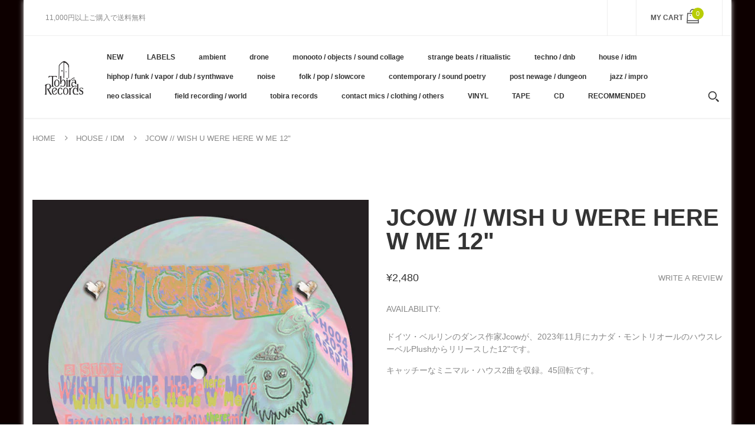

--- FILE ---
content_type: text/html; charset=utf-8
request_url: https://tobirarecords.com/products/jcow-wish-u-were-here-w-me-12
body_size: 28582
content:
<!doctype html>
<!--[if IE 8]><html lang="en" class="ie8 js"> <![endif]-->
<!--[if (gt IE 9)|!(IE)]><!--><html lang="en" class="js"> <!--<![endif]-->

  <head>
    
    <link rel="shortcut icon" href="//tobirarecords.com/cdn/shop/t/5/assets/favicon.png?v=123980934030003511201601523602" type="image/png" />
    
    <meta charset="UTF-8">
    <meta http-equiv="Content-Type" content="text/html; charset=utf-8">
    <meta name="viewport" content="width=device-width, initial-scale=1, minimum-scale=1, maximum-scale=1" />
    <link rel="canonical" href="https://tobirarecords.com/products/jcow-wish-u-were-here-w-me-12" />

    <!-- Title and description ================================================== -->
    <title>
      JCow // Wish U Were Here W Me 12&quot; &ndash; Tobira Records
    </title>

    
    <meta name="description" content="ドイツ・ベルリンのダンス作家Jcowが、2023年11月にカナダ・モントリオールのハウスレーベルPlushからリリースした12&quot;です。 キャッチーなミニマル・ハウス2曲を収録。45回転です。 -------------------------------- 12&quot; black vinyl. 45 rpm. Tracklist: Wish U Were Here W Me (Original Mix) 07:05 Wish U Were Here W Me (Emotional Breakdown Mix) 09:15 ++ Plush Records: &quot;Encore!? Say no more.. Plush number 4 i">
    

    


  <meta property="og:type" content="product" />
  <meta property="og:title" content="JCow // Wish U Were Here W Me 12&quot;" />
  
  <meta property="og:image" content="http://tobirarecords.com/cdn/shop/files/wish1_grande.jpg?v=1700556836" />
  <meta property="og:image:secure_url" content="https://tobirarecords.com/cdn/shop/files/wish1_grande.jpg?v=1700556836" />
  
  <meta property="og:price:amount" content="2,480" />
  <meta property="og:price:currency" content="JPY" />



<meta property="og:description" content="ドイツ・ベルリンのダンス作家Jcowが、2023年11月にカナダ・モントリオールのハウスレーベルPlushからリリースした12&quot;です。 キャッチーなミニマル・ハウス2曲を収録。45回転です。 -------------------------------- 12&quot; black vinyl. 45 rpm. Tracklist: Wish U Were Here W Me (Original Mix) 07:05 Wish U Were Here W Me (Emotional Breakdown Mix) 09:15 ++ Plush Records: &quot;Encore!? Say no more.. Plush number 4 i" />

<meta property="og:url" content="https://tobirarecords.com/products/jcow-wish-u-were-here-w-me-12" />
<meta property="og:site_name" content="Tobira Records" />
    

<link href="//tobirarecords.com/cdn/shop/t/5/assets/bootstrap.3x.css?v=9100710427519820321601443572" rel="stylesheet" type="text/css" media="all" />
<link href="//tobirarecords.com/cdn/shop/t/5/assets/jquery.owl.carousel.css?v=77657715448469033441601443646" rel="stylesheet" type="text/css" media="all" />
<link href="//tobirarecords.com/cdn/shop/t/5/assets/fontello-icon.css?v=49682899063844823741728449667" rel="stylesheet" type="text/css" media="all" />

<link href="//tobirarecords.com/cdn/shop/t/5/assets/jquery.plugin.css?v=26814120860690091781728449667" rel="stylesheet" type="text/css" media="all" />

<link href="//tobirarecords.com/cdn/shop/t/5/assets/bc.toggle.scss.css?v=95201188869412440251768011567" rel="stylesheet" type="text/css" media="all" />
<link href="//tobirarecords.com/cdn/shop/t/5/assets/bc.global.scss.css?v=48509680533442989251768011567" rel="stylesheet" type="text/css" media="all" />
<link href="//tobirarecords.com/cdn/shop/t/5/assets/bc.style.scss.css?v=15414682737888636591768011567" rel="stylesheet" type="text/css" media="all" />
<link href="//tobirarecords.com/cdn/shop/t/5/assets/bc.responsive.scss.css?v=130913295464372000701768011567" rel="stylesheet" type="text/css" media="all" />

    <link href="//fonts.googleapis.com/css?family=Arial:300italic,400italic,600italic,700italic,800italic,400,300,600,700,800" rel='stylesheet' type='text/css'>
<link href="//fonts.googleapis.com/css?family=Arial:300italic,400italic,600italic,700italic,800italic,400,300,600,700,800" rel='stylesheet' type='text/css'>
<link href="//fonts.googleapis.com/css?family=Arial:400,100,500,300,300italic,600,700,400italic,600italic,700italic" rel='stylesheet' type='text/css'>
<link href="//fonts.googleapis.com/css?family=Arial:300italic,400italic,600italic,700italic,800italic,400,300,600,700,800" rel='stylesheet' type='text/css'>
<link rel="stylesheet" href="//maxcdn.bootstrapcdn.com/font-awesome/4.7.0/css/font-awesome.min.css">
    

<script src="//tobirarecords.com/cdn/shop/t/5/assets/jquery-1.9.1.min.js?v=95800296054546268251601443596" ></script>

<script src="//tobirarecords.com/cdn/shop/t/5/assets/bootstrap.3x.min.js?v=133551432925901452781601443572" defer></script>

<script src="//tobirarecords.com/cdn/shop/t/5/assets/jquery.easing.1.3.js?v=183302368868080250061601443599" defer></script>

<script src="//tobirarecords.com/cdn/shop/t/5/assets/modernizr.js?v=48376380639843794271601443610"  async></script>

<script src="//tobirarecords.com/cdn/shop/t/5/assets/jquery.swiper.js?v=17649769062348938681601443606"></script>

<script src="//tobirarecords.com/cdn/shop/t/5/assets/cookies.js?v=152021851494072641811601443580"></script>
<script src="//tobirarecords.com/cdn/shop/t/5/assets/jquery.fancybox.min.js?v=145951643271796414991601443601"></script>
<script src="//tobirarecords.com/cdn/shop/t/5/assets/jquery.jgrowl.min.js?v=87227353252943713011601443603" defer></script>
<script src="//tobirarecords.com/cdn/shop/t/5/assets/jquery.elevatezoom.min.js?v=123601637255686690921601443600" defer></script>
<script src="//tobirarecords.com/cdn/shop/t/5/assets/jquery.owl.carousel.min.js?v=33650824321397007901601443603" defer></script>
<script src="//tobirarecords.com/cdn/shop/t/5/assets/jquery.scrollTo-min.js?v=126306357672223198871601443605" defer></script>
<script src="//tobirarecords.com/cdn/shop/t/5/assets/jquery.plugin.js?v=10681318543028800801601443604" defer></script>
<script src="//tobirarecords.com/cdn/shop/t/5/assets/jquery.countdown.js?v=12090125995840752651601443598" defer></script>

<script src="//tobirarecords.com/cdn/shop/t/5/assets/cart.js?v=169366680354182025121601443574" defer></script>
<script src="//tobirarecords.com/cdn/shop/t/5/assets/rivets-cart.min.js?v=49544620901609536631601443624" defer></script>

<script src="//tobirarecords.com/cdn/shop/t/5/assets/bc.ajax-search.js?v=87119048951310792981601443646" defer></script>



<script src="//tobirarecords.com/cdn/shop/t/5/assets/option_selection.js?v=15895070327792254761601443612" defer></script>



<script src="//tobirarecords.com/cdn/shop/t/5/assets/bc.global.js?v=174545979517470923221752742088" defer></script>
<script src="//tobirarecords.com/cdn/shop/t/5/assets/bc.slider.js?v=66949967630187611641601443646" defer></script>
<script src="//tobirarecords.com/cdn/shop/t/5/assets/bc.script.js?v=79905300226392401921603224334"></script>



    <script>window.performance && window.performance.mark && window.performance.mark('shopify.content_for_header.start');</script><meta name="google-site-verification" content="1KvOz30IAVObAatxhpm-MccVsePqvae03JNaQapx60Y">
<meta id="shopify-digital-wallet" name="shopify-digital-wallet" content="/30516379780/digital_wallets/dialog">
<meta name="shopify-checkout-api-token" content="8b7cd5754b3a0a98ceea5c202af8d01e">
<meta id="in-context-paypal-metadata" data-shop-id="30516379780" data-venmo-supported="false" data-environment="production" data-locale="ja_JP" data-paypal-v4="true" data-currency="JPY">
<link rel="alternate" hreflang="x-default" href="https://tobirarecords.com/products/jcow-wish-u-were-here-w-me-12">
<link rel="alternate" hreflang="ja" href="https://tobirarecords.com/products/jcow-wish-u-were-here-w-me-12">
<link rel="alternate" hreflang="en" href="https://tobirarecords.com/en/products/jcow-wish-u-were-here-w-me-12">
<link rel="alternate" hreflang="ko" href="https://tobirarecords.com/ko/products/jcow-wish-u-were-here-w-me-12">
<link rel="alternate" hreflang="zh-Hans" href="https://tobirarecords.com/zh-hans/products/jcow-wish-u-were-here-w-me-12">
<link rel="alternate" hreflang="zh-Hant" href="https://tobirarecords.com/zh-hant/products/jcow-wish-u-were-here-w-me-12">
<link rel="alternate" hreflang="de" href="https://tobirarecords.com/de/products/jcow-wish-u-were-here-w-me-12">
<link rel="alternate" hreflang="es" href="https://tobirarecords.com/es/products/jcow-wish-u-were-here-w-me-12">
<link rel="alternate" hreflang="sv" href="https://tobirarecords.com/sv/products/jcow-wish-u-were-here-w-me-12">
<link rel="alternate" hreflang="it" href="https://tobirarecords.com/it/products/jcow-wish-u-were-here-w-me-12">
<link rel="alternate" hreflang="nl" href="https://tobirarecords.com/nl/products/jcow-wish-u-were-here-w-me-12">
<link rel="alternate" hreflang="id" href="https://tobirarecords.com/id/products/jcow-wish-u-were-here-w-me-12">
<link rel="alternate" hreflang="no" href="https://tobirarecords.com/no/products/jcow-wish-u-were-here-w-me-12">
<link rel="alternate" hreflang="el" href="https://tobirarecords.com/el/products/jcow-wish-u-were-here-w-me-12">
<link rel="alternate" hreflang="da" href="https://tobirarecords.com/da/products/jcow-wish-u-were-here-w-me-12">
<link rel="alternate" hreflang="fr" href="https://tobirarecords.com/fr/products/jcow-wish-u-were-here-w-me-12">
<link rel="alternate" hreflang="th" href="https://tobirarecords.com/th/products/jcow-wish-u-were-here-w-me-12">
<link rel="alternate" hreflang="vi" href="https://tobirarecords.com/vi/products/jcow-wish-u-were-here-w-me-12">
<link rel="alternate" hreflang="fi" href="https://tobirarecords.com/fi/products/jcow-wish-u-were-here-w-me-12">
<link rel="alternate" hreflang="he" href="https://tobirarecords.com/he/products/jcow-wish-u-were-here-w-me-12">
<link rel="alternate" hreflang="zh-Hans-AC" href="https://tobirarecords.com/zh-hans/products/jcow-wish-u-were-here-w-me-12">
<link rel="alternate" hreflang="zh-Hant-AC" href="https://tobirarecords.com/zh-hant/products/jcow-wish-u-were-here-w-me-12">
<link rel="alternate" hreflang="zh-Hans-AD" href="https://tobirarecords.com/zh-hans/products/jcow-wish-u-were-here-w-me-12">
<link rel="alternate" hreflang="zh-Hant-AD" href="https://tobirarecords.com/zh-hant/products/jcow-wish-u-were-here-w-me-12">
<link rel="alternate" hreflang="zh-Hans-AE" href="https://tobirarecords.com/zh-hans/products/jcow-wish-u-were-here-w-me-12">
<link rel="alternate" hreflang="zh-Hant-AE" href="https://tobirarecords.com/zh-hant/products/jcow-wish-u-were-here-w-me-12">
<link rel="alternate" hreflang="zh-Hans-AF" href="https://tobirarecords.com/zh-hans/products/jcow-wish-u-were-here-w-me-12">
<link rel="alternate" hreflang="zh-Hant-AF" href="https://tobirarecords.com/zh-hant/products/jcow-wish-u-were-here-w-me-12">
<link rel="alternate" hreflang="zh-Hans-AG" href="https://tobirarecords.com/zh-hans/products/jcow-wish-u-were-here-w-me-12">
<link rel="alternate" hreflang="zh-Hant-AG" href="https://tobirarecords.com/zh-hant/products/jcow-wish-u-were-here-w-me-12">
<link rel="alternate" hreflang="zh-Hans-AI" href="https://tobirarecords.com/zh-hans/products/jcow-wish-u-were-here-w-me-12">
<link rel="alternate" hreflang="zh-Hant-AI" href="https://tobirarecords.com/zh-hant/products/jcow-wish-u-were-here-w-me-12">
<link rel="alternate" hreflang="zh-Hans-AL" href="https://tobirarecords.com/zh-hans/products/jcow-wish-u-were-here-w-me-12">
<link rel="alternate" hreflang="zh-Hant-AL" href="https://tobirarecords.com/zh-hant/products/jcow-wish-u-were-here-w-me-12">
<link rel="alternate" hreflang="zh-Hans-AM" href="https://tobirarecords.com/zh-hans/products/jcow-wish-u-were-here-w-me-12">
<link rel="alternate" hreflang="zh-Hant-AM" href="https://tobirarecords.com/zh-hant/products/jcow-wish-u-were-here-w-me-12">
<link rel="alternate" hreflang="zh-Hans-AO" href="https://tobirarecords.com/zh-hans/products/jcow-wish-u-were-here-w-me-12">
<link rel="alternate" hreflang="zh-Hant-AO" href="https://tobirarecords.com/zh-hant/products/jcow-wish-u-were-here-w-me-12">
<link rel="alternate" hreflang="zh-Hans-AR" href="https://tobirarecords.com/zh-hans/products/jcow-wish-u-were-here-w-me-12">
<link rel="alternate" hreflang="zh-Hant-AR" href="https://tobirarecords.com/zh-hant/products/jcow-wish-u-were-here-w-me-12">
<link rel="alternate" hreflang="zh-Hans-AT" href="https://tobirarecords.com/zh-hans/products/jcow-wish-u-were-here-w-me-12">
<link rel="alternate" hreflang="zh-Hant-AT" href="https://tobirarecords.com/zh-hant/products/jcow-wish-u-were-here-w-me-12">
<link rel="alternate" hreflang="zh-Hans-AU" href="https://tobirarecords.com/zh-hans/products/jcow-wish-u-were-here-w-me-12">
<link rel="alternate" hreflang="zh-Hant-AU" href="https://tobirarecords.com/zh-hant/products/jcow-wish-u-were-here-w-me-12">
<link rel="alternate" hreflang="zh-Hans-AW" href="https://tobirarecords.com/zh-hans/products/jcow-wish-u-were-here-w-me-12">
<link rel="alternate" hreflang="zh-Hant-AW" href="https://tobirarecords.com/zh-hant/products/jcow-wish-u-were-here-w-me-12">
<link rel="alternate" hreflang="zh-Hans-AX" href="https://tobirarecords.com/zh-hans/products/jcow-wish-u-were-here-w-me-12">
<link rel="alternate" hreflang="zh-Hant-AX" href="https://tobirarecords.com/zh-hant/products/jcow-wish-u-were-here-w-me-12">
<link rel="alternate" hreflang="zh-Hans-AZ" href="https://tobirarecords.com/zh-hans/products/jcow-wish-u-were-here-w-me-12">
<link rel="alternate" hreflang="zh-Hant-AZ" href="https://tobirarecords.com/zh-hant/products/jcow-wish-u-were-here-w-me-12">
<link rel="alternate" hreflang="zh-Hans-BA" href="https://tobirarecords.com/zh-hans/products/jcow-wish-u-were-here-w-me-12">
<link rel="alternate" hreflang="zh-Hant-BA" href="https://tobirarecords.com/zh-hant/products/jcow-wish-u-were-here-w-me-12">
<link rel="alternate" hreflang="zh-Hans-BB" href="https://tobirarecords.com/zh-hans/products/jcow-wish-u-were-here-w-me-12">
<link rel="alternate" hreflang="zh-Hant-BB" href="https://tobirarecords.com/zh-hant/products/jcow-wish-u-were-here-w-me-12">
<link rel="alternate" hreflang="zh-Hans-BD" href="https://tobirarecords.com/zh-hans/products/jcow-wish-u-were-here-w-me-12">
<link rel="alternate" hreflang="zh-Hant-BD" href="https://tobirarecords.com/zh-hant/products/jcow-wish-u-were-here-w-me-12">
<link rel="alternate" hreflang="zh-Hans-BE" href="https://tobirarecords.com/zh-hans/products/jcow-wish-u-were-here-w-me-12">
<link rel="alternate" hreflang="zh-Hant-BE" href="https://tobirarecords.com/zh-hant/products/jcow-wish-u-were-here-w-me-12">
<link rel="alternate" hreflang="zh-Hans-BF" href="https://tobirarecords.com/zh-hans/products/jcow-wish-u-were-here-w-me-12">
<link rel="alternate" hreflang="zh-Hant-BF" href="https://tobirarecords.com/zh-hant/products/jcow-wish-u-were-here-w-me-12">
<link rel="alternate" hreflang="zh-Hans-BG" href="https://tobirarecords.com/zh-hans/products/jcow-wish-u-were-here-w-me-12">
<link rel="alternate" hreflang="zh-Hant-BG" href="https://tobirarecords.com/zh-hant/products/jcow-wish-u-were-here-w-me-12">
<link rel="alternate" hreflang="zh-Hans-BH" href="https://tobirarecords.com/zh-hans/products/jcow-wish-u-were-here-w-me-12">
<link rel="alternate" hreflang="zh-Hant-BH" href="https://tobirarecords.com/zh-hant/products/jcow-wish-u-were-here-w-me-12">
<link rel="alternate" hreflang="zh-Hans-BI" href="https://tobirarecords.com/zh-hans/products/jcow-wish-u-were-here-w-me-12">
<link rel="alternate" hreflang="zh-Hant-BI" href="https://tobirarecords.com/zh-hant/products/jcow-wish-u-were-here-w-me-12">
<link rel="alternate" hreflang="zh-Hans-BJ" href="https://tobirarecords.com/zh-hans/products/jcow-wish-u-were-here-w-me-12">
<link rel="alternate" hreflang="zh-Hant-BJ" href="https://tobirarecords.com/zh-hant/products/jcow-wish-u-were-here-w-me-12">
<link rel="alternate" hreflang="zh-Hans-BL" href="https://tobirarecords.com/zh-hans/products/jcow-wish-u-were-here-w-me-12">
<link rel="alternate" hreflang="zh-Hant-BL" href="https://tobirarecords.com/zh-hant/products/jcow-wish-u-were-here-w-me-12">
<link rel="alternate" hreflang="zh-Hans-BM" href="https://tobirarecords.com/zh-hans/products/jcow-wish-u-were-here-w-me-12">
<link rel="alternate" hreflang="zh-Hant-BM" href="https://tobirarecords.com/zh-hant/products/jcow-wish-u-were-here-w-me-12">
<link rel="alternate" hreflang="zh-Hans-BN" href="https://tobirarecords.com/zh-hans/products/jcow-wish-u-were-here-w-me-12">
<link rel="alternate" hreflang="zh-Hant-BN" href="https://tobirarecords.com/zh-hant/products/jcow-wish-u-were-here-w-me-12">
<link rel="alternate" hreflang="zh-Hans-BO" href="https://tobirarecords.com/zh-hans/products/jcow-wish-u-were-here-w-me-12">
<link rel="alternate" hreflang="zh-Hant-BO" href="https://tobirarecords.com/zh-hant/products/jcow-wish-u-were-here-w-me-12">
<link rel="alternate" hreflang="zh-Hans-BQ" href="https://tobirarecords.com/zh-hans/products/jcow-wish-u-were-here-w-me-12">
<link rel="alternate" hreflang="zh-Hant-BQ" href="https://tobirarecords.com/zh-hant/products/jcow-wish-u-were-here-w-me-12">
<link rel="alternate" hreflang="zh-Hans-BR" href="https://tobirarecords.com/zh-hans/products/jcow-wish-u-were-here-w-me-12">
<link rel="alternate" hreflang="zh-Hant-BR" href="https://tobirarecords.com/zh-hant/products/jcow-wish-u-were-here-w-me-12">
<link rel="alternate" hreflang="zh-Hans-BS" href="https://tobirarecords.com/zh-hans/products/jcow-wish-u-were-here-w-me-12">
<link rel="alternate" hreflang="zh-Hant-BS" href="https://tobirarecords.com/zh-hant/products/jcow-wish-u-were-here-w-me-12">
<link rel="alternate" hreflang="zh-Hans-BT" href="https://tobirarecords.com/zh-hans/products/jcow-wish-u-were-here-w-me-12">
<link rel="alternate" hreflang="zh-Hant-BT" href="https://tobirarecords.com/zh-hant/products/jcow-wish-u-were-here-w-me-12">
<link rel="alternate" hreflang="zh-Hans-BW" href="https://tobirarecords.com/zh-hans/products/jcow-wish-u-were-here-w-me-12">
<link rel="alternate" hreflang="zh-Hant-BW" href="https://tobirarecords.com/zh-hant/products/jcow-wish-u-were-here-w-me-12">
<link rel="alternate" hreflang="zh-Hans-BY" href="https://tobirarecords.com/zh-hans/products/jcow-wish-u-were-here-w-me-12">
<link rel="alternate" hreflang="zh-Hant-BY" href="https://tobirarecords.com/zh-hant/products/jcow-wish-u-were-here-w-me-12">
<link rel="alternate" hreflang="zh-Hans-BZ" href="https://tobirarecords.com/zh-hans/products/jcow-wish-u-were-here-w-me-12">
<link rel="alternate" hreflang="zh-Hant-BZ" href="https://tobirarecords.com/zh-hant/products/jcow-wish-u-were-here-w-me-12">
<link rel="alternate" hreflang="zh-Hans-CA" href="https://tobirarecords.com/zh-hans/products/jcow-wish-u-were-here-w-me-12">
<link rel="alternate" hreflang="zh-Hant-CA" href="https://tobirarecords.com/zh-hant/products/jcow-wish-u-were-here-w-me-12">
<link rel="alternate" hreflang="zh-Hans-CC" href="https://tobirarecords.com/zh-hans/products/jcow-wish-u-were-here-w-me-12">
<link rel="alternate" hreflang="zh-Hant-CC" href="https://tobirarecords.com/zh-hant/products/jcow-wish-u-were-here-w-me-12">
<link rel="alternate" hreflang="zh-Hans-CD" href="https://tobirarecords.com/zh-hans/products/jcow-wish-u-were-here-w-me-12">
<link rel="alternate" hreflang="zh-Hant-CD" href="https://tobirarecords.com/zh-hant/products/jcow-wish-u-were-here-w-me-12">
<link rel="alternate" hreflang="zh-Hans-CF" href="https://tobirarecords.com/zh-hans/products/jcow-wish-u-were-here-w-me-12">
<link rel="alternate" hreflang="zh-Hant-CF" href="https://tobirarecords.com/zh-hant/products/jcow-wish-u-were-here-w-me-12">
<link rel="alternate" hreflang="zh-Hans-CG" href="https://tobirarecords.com/zh-hans/products/jcow-wish-u-were-here-w-me-12">
<link rel="alternate" hreflang="zh-Hant-CG" href="https://tobirarecords.com/zh-hant/products/jcow-wish-u-were-here-w-me-12">
<link rel="alternate" hreflang="zh-Hans-CH" href="https://tobirarecords.com/zh-hans/products/jcow-wish-u-were-here-w-me-12">
<link rel="alternate" hreflang="zh-Hant-CH" href="https://tobirarecords.com/zh-hant/products/jcow-wish-u-were-here-w-me-12">
<link rel="alternate" hreflang="zh-Hans-CI" href="https://tobirarecords.com/zh-hans/products/jcow-wish-u-were-here-w-me-12">
<link rel="alternate" hreflang="zh-Hant-CI" href="https://tobirarecords.com/zh-hant/products/jcow-wish-u-were-here-w-me-12">
<link rel="alternate" hreflang="zh-Hans-CK" href="https://tobirarecords.com/zh-hans/products/jcow-wish-u-were-here-w-me-12">
<link rel="alternate" hreflang="zh-Hant-CK" href="https://tobirarecords.com/zh-hant/products/jcow-wish-u-were-here-w-me-12">
<link rel="alternate" hreflang="zh-Hans-CL" href="https://tobirarecords.com/zh-hans/products/jcow-wish-u-were-here-w-me-12">
<link rel="alternate" hreflang="zh-Hant-CL" href="https://tobirarecords.com/zh-hant/products/jcow-wish-u-were-here-w-me-12">
<link rel="alternate" hreflang="zh-Hans-CM" href="https://tobirarecords.com/zh-hans/products/jcow-wish-u-were-here-w-me-12">
<link rel="alternate" hreflang="zh-Hant-CM" href="https://tobirarecords.com/zh-hant/products/jcow-wish-u-were-here-w-me-12">
<link rel="alternate" hreflang="zh-Hans-CN" href="https://tobirarecords.com/zh-hans/products/jcow-wish-u-were-here-w-me-12">
<link rel="alternate" hreflang="zh-Hant-CN" href="https://tobirarecords.com/zh-hant/products/jcow-wish-u-were-here-w-me-12">
<link rel="alternate" hreflang="zh-Hans-CO" href="https://tobirarecords.com/zh-hans/products/jcow-wish-u-were-here-w-me-12">
<link rel="alternate" hreflang="zh-Hant-CO" href="https://tobirarecords.com/zh-hant/products/jcow-wish-u-were-here-w-me-12">
<link rel="alternate" hreflang="zh-Hans-CR" href="https://tobirarecords.com/zh-hans/products/jcow-wish-u-were-here-w-me-12">
<link rel="alternate" hreflang="zh-Hant-CR" href="https://tobirarecords.com/zh-hant/products/jcow-wish-u-were-here-w-me-12">
<link rel="alternate" hreflang="zh-Hans-CV" href="https://tobirarecords.com/zh-hans/products/jcow-wish-u-were-here-w-me-12">
<link rel="alternate" hreflang="zh-Hant-CV" href="https://tobirarecords.com/zh-hant/products/jcow-wish-u-were-here-w-me-12">
<link rel="alternate" hreflang="zh-Hans-CW" href="https://tobirarecords.com/zh-hans/products/jcow-wish-u-were-here-w-me-12">
<link rel="alternate" hreflang="zh-Hant-CW" href="https://tobirarecords.com/zh-hant/products/jcow-wish-u-were-here-w-me-12">
<link rel="alternate" hreflang="zh-Hans-CX" href="https://tobirarecords.com/zh-hans/products/jcow-wish-u-were-here-w-me-12">
<link rel="alternate" hreflang="zh-Hant-CX" href="https://tobirarecords.com/zh-hant/products/jcow-wish-u-were-here-w-me-12">
<link rel="alternate" hreflang="zh-Hans-CY" href="https://tobirarecords.com/zh-hans/products/jcow-wish-u-were-here-w-me-12">
<link rel="alternate" hreflang="zh-Hant-CY" href="https://tobirarecords.com/zh-hant/products/jcow-wish-u-were-here-w-me-12">
<link rel="alternate" hreflang="zh-Hans-CZ" href="https://tobirarecords.com/zh-hans/products/jcow-wish-u-were-here-w-me-12">
<link rel="alternate" hreflang="zh-Hant-CZ" href="https://tobirarecords.com/zh-hant/products/jcow-wish-u-were-here-w-me-12">
<link rel="alternate" hreflang="zh-Hans-DE" href="https://tobirarecords.com/zh-hans/products/jcow-wish-u-were-here-w-me-12">
<link rel="alternate" hreflang="zh-Hant-DE" href="https://tobirarecords.com/zh-hant/products/jcow-wish-u-were-here-w-me-12">
<link rel="alternate" hreflang="zh-Hans-DJ" href="https://tobirarecords.com/zh-hans/products/jcow-wish-u-were-here-w-me-12">
<link rel="alternate" hreflang="zh-Hant-DJ" href="https://tobirarecords.com/zh-hant/products/jcow-wish-u-were-here-w-me-12">
<link rel="alternate" hreflang="zh-Hans-DK" href="https://tobirarecords.com/zh-hans/products/jcow-wish-u-were-here-w-me-12">
<link rel="alternate" hreflang="zh-Hant-DK" href="https://tobirarecords.com/zh-hant/products/jcow-wish-u-were-here-w-me-12">
<link rel="alternate" hreflang="zh-Hans-DM" href="https://tobirarecords.com/zh-hans/products/jcow-wish-u-were-here-w-me-12">
<link rel="alternate" hreflang="zh-Hant-DM" href="https://tobirarecords.com/zh-hant/products/jcow-wish-u-were-here-w-me-12">
<link rel="alternate" hreflang="zh-Hans-DO" href="https://tobirarecords.com/zh-hans/products/jcow-wish-u-were-here-w-me-12">
<link rel="alternate" hreflang="zh-Hant-DO" href="https://tobirarecords.com/zh-hant/products/jcow-wish-u-were-here-w-me-12">
<link rel="alternate" hreflang="zh-Hans-DZ" href="https://tobirarecords.com/zh-hans/products/jcow-wish-u-were-here-w-me-12">
<link rel="alternate" hreflang="zh-Hant-DZ" href="https://tobirarecords.com/zh-hant/products/jcow-wish-u-were-here-w-me-12">
<link rel="alternate" hreflang="zh-Hans-EC" href="https://tobirarecords.com/zh-hans/products/jcow-wish-u-were-here-w-me-12">
<link rel="alternate" hreflang="zh-Hant-EC" href="https://tobirarecords.com/zh-hant/products/jcow-wish-u-were-here-w-me-12">
<link rel="alternate" hreflang="zh-Hans-EE" href="https://tobirarecords.com/zh-hans/products/jcow-wish-u-were-here-w-me-12">
<link rel="alternate" hreflang="zh-Hant-EE" href="https://tobirarecords.com/zh-hant/products/jcow-wish-u-were-here-w-me-12">
<link rel="alternate" hreflang="zh-Hans-EG" href="https://tobirarecords.com/zh-hans/products/jcow-wish-u-were-here-w-me-12">
<link rel="alternate" hreflang="zh-Hant-EG" href="https://tobirarecords.com/zh-hant/products/jcow-wish-u-were-here-w-me-12">
<link rel="alternate" hreflang="zh-Hans-EH" href="https://tobirarecords.com/zh-hans/products/jcow-wish-u-were-here-w-me-12">
<link rel="alternate" hreflang="zh-Hant-EH" href="https://tobirarecords.com/zh-hant/products/jcow-wish-u-were-here-w-me-12">
<link rel="alternate" hreflang="zh-Hans-ER" href="https://tobirarecords.com/zh-hans/products/jcow-wish-u-were-here-w-me-12">
<link rel="alternate" hreflang="zh-Hant-ER" href="https://tobirarecords.com/zh-hant/products/jcow-wish-u-were-here-w-me-12">
<link rel="alternate" hreflang="zh-Hans-ES" href="https://tobirarecords.com/zh-hans/products/jcow-wish-u-were-here-w-me-12">
<link rel="alternate" hreflang="zh-Hant-ES" href="https://tobirarecords.com/zh-hant/products/jcow-wish-u-were-here-w-me-12">
<link rel="alternate" hreflang="zh-Hans-ET" href="https://tobirarecords.com/zh-hans/products/jcow-wish-u-were-here-w-me-12">
<link rel="alternate" hreflang="zh-Hant-ET" href="https://tobirarecords.com/zh-hant/products/jcow-wish-u-were-here-w-me-12">
<link rel="alternate" hreflang="zh-Hans-FI" href="https://tobirarecords.com/zh-hans/products/jcow-wish-u-were-here-w-me-12">
<link rel="alternate" hreflang="zh-Hant-FI" href="https://tobirarecords.com/zh-hant/products/jcow-wish-u-were-here-w-me-12">
<link rel="alternate" hreflang="zh-Hans-FJ" href="https://tobirarecords.com/zh-hans/products/jcow-wish-u-were-here-w-me-12">
<link rel="alternate" hreflang="zh-Hant-FJ" href="https://tobirarecords.com/zh-hant/products/jcow-wish-u-were-here-w-me-12">
<link rel="alternate" hreflang="zh-Hans-FK" href="https://tobirarecords.com/zh-hans/products/jcow-wish-u-were-here-w-me-12">
<link rel="alternate" hreflang="zh-Hant-FK" href="https://tobirarecords.com/zh-hant/products/jcow-wish-u-were-here-w-me-12">
<link rel="alternate" hreflang="zh-Hans-FO" href="https://tobirarecords.com/zh-hans/products/jcow-wish-u-were-here-w-me-12">
<link rel="alternate" hreflang="zh-Hant-FO" href="https://tobirarecords.com/zh-hant/products/jcow-wish-u-were-here-w-me-12">
<link rel="alternate" hreflang="zh-Hans-FR" href="https://tobirarecords.com/zh-hans/products/jcow-wish-u-were-here-w-me-12">
<link rel="alternate" hreflang="zh-Hant-FR" href="https://tobirarecords.com/zh-hant/products/jcow-wish-u-were-here-w-me-12">
<link rel="alternate" hreflang="zh-Hans-GA" href="https://tobirarecords.com/zh-hans/products/jcow-wish-u-were-here-w-me-12">
<link rel="alternate" hreflang="zh-Hant-GA" href="https://tobirarecords.com/zh-hant/products/jcow-wish-u-were-here-w-me-12">
<link rel="alternate" hreflang="zh-Hans-GB" href="https://tobirarecords.com/zh-hans/products/jcow-wish-u-were-here-w-me-12">
<link rel="alternate" hreflang="zh-Hant-GB" href="https://tobirarecords.com/zh-hant/products/jcow-wish-u-were-here-w-me-12">
<link rel="alternate" hreflang="zh-Hans-GD" href="https://tobirarecords.com/zh-hans/products/jcow-wish-u-were-here-w-me-12">
<link rel="alternate" hreflang="zh-Hant-GD" href="https://tobirarecords.com/zh-hant/products/jcow-wish-u-were-here-w-me-12">
<link rel="alternate" hreflang="zh-Hans-GE" href="https://tobirarecords.com/zh-hans/products/jcow-wish-u-were-here-w-me-12">
<link rel="alternate" hreflang="zh-Hant-GE" href="https://tobirarecords.com/zh-hant/products/jcow-wish-u-were-here-w-me-12">
<link rel="alternate" hreflang="zh-Hans-GF" href="https://tobirarecords.com/zh-hans/products/jcow-wish-u-were-here-w-me-12">
<link rel="alternate" hreflang="zh-Hant-GF" href="https://tobirarecords.com/zh-hant/products/jcow-wish-u-were-here-w-me-12">
<link rel="alternate" hreflang="zh-Hans-GG" href="https://tobirarecords.com/zh-hans/products/jcow-wish-u-were-here-w-me-12">
<link rel="alternate" hreflang="zh-Hant-GG" href="https://tobirarecords.com/zh-hant/products/jcow-wish-u-were-here-w-me-12">
<link rel="alternate" hreflang="zh-Hans-GH" href="https://tobirarecords.com/zh-hans/products/jcow-wish-u-were-here-w-me-12">
<link rel="alternate" hreflang="zh-Hant-GH" href="https://tobirarecords.com/zh-hant/products/jcow-wish-u-were-here-w-me-12">
<link rel="alternate" hreflang="zh-Hans-GI" href="https://tobirarecords.com/zh-hans/products/jcow-wish-u-were-here-w-me-12">
<link rel="alternate" hreflang="zh-Hant-GI" href="https://tobirarecords.com/zh-hant/products/jcow-wish-u-were-here-w-me-12">
<link rel="alternate" hreflang="zh-Hans-GL" href="https://tobirarecords.com/zh-hans/products/jcow-wish-u-were-here-w-me-12">
<link rel="alternate" hreflang="zh-Hant-GL" href="https://tobirarecords.com/zh-hant/products/jcow-wish-u-were-here-w-me-12">
<link rel="alternate" hreflang="zh-Hans-GM" href="https://tobirarecords.com/zh-hans/products/jcow-wish-u-were-here-w-me-12">
<link rel="alternate" hreflang="zh-Hant-GM" href="https://tobirarecords.com/zh-hant/products/jcow-wish-u-were-here-w-me-12">
<link rel="alternate" hreflang="zh-Hans-GN" href="https://tobirarecords.com/zh-hans/products/jcow-wish-u-were-here-w-me-12">
<link rel="alternate" hreflang="zh-Hant-GN" href="https://tobirarecords.com/zh-hant/products/jcow-wish-u-were-here-w-me-12">
<link rel="alternate" hreflang="zh-Hans-GP" href="https://tobirarecords.com/zh-hans/products/jcow-wish-u-were-here-w-me-12">
<link rel="alternate" hreflang="zh-Hant-GP" href="https://tobirarecords.com/zh-hant/products/jcow-wish-u-were-here-w-me-12">
<link rel="alternate" hreflang="zh-Hans-GQ" href="https://tobirarecords.com/zh-hans/products/jcow-wish-u-were-here-w-me-12">
<link rel="alternate" hreflang="zh-Hant-GQ" href="https://tobirarecords.com/zh-hant/products/jcow-wish-u-were-here-w-me-12">
<link rel="alternate" hreflang="zh-Hans-GR" href="https://tobirarecords.com/zh-hans/products/jcow-wish-u-were-here-w-me-12">
<link rel="alternate" hreflang="zh-Hant-GR" href="https://tobirarecords.com/zh-hant/products/jcow-wish-u-were-here-w-me-12">
<link rel="alternate" hreflang="zh-Hans-GS" href="https://tobirarecords.com/zh-hans/products/jcow-wish-u-were-here-w-me-12">
<link rel="alternate" hreflang="zh-Hant-GS" href="https://tobirarecords.com/zh-hant/products/jcow-wish-u-were-here-w-me-12">
<link rel="alternate" hreflang="zh-Hans-GT" href="https://tobirarecords.com/zh-hans/products/jcow-wish-u-were-here-w-me-12">
<link rel="alternate" hreflang="zh-Hant-GT" href="https://tobirarecords.com/zh-hant/products/jcow-wish-u-were-here-w-me-12">
<link rel="alternate" hreflang="zh-Hans-GW" href="https://tobirarecords.com/zh-hans/products/jcow-wish-u-were-here-w-me-12">
<link rel="alternate" hreflang="zh-Hant-GW" href="https://tobirarecords.com/zh-hant/products/jcow-wish-u-were-here-w-me-12">
<link rel="alternate" hreflang="zh-Hans-GY" href="https://tobirarecords.com/zh-hans/products/jcow-wish-u-were-here-w-me-12">
<link rel="alternate" hreflang="zh-Hant-GY" href="https://tobirarecords.com/zh-hant/products/jcow-wish-u-were-here-w-me-12">
<link rel="alternate" hreflang="zh-Hans-HK" href="https://tobirarecords.com/zh-hans/products/jcow-wish-u-were-here-w-me-12">
<link rel="alternate" hreflang="zh-Hant-HK" href="https://tobirarecords.com/zh-hant/products/jcow-wish-u-were-here-w-me-12">
<link rel="alternate" hreflang="zh-Hans-HN" href="https://tobirarecords.com/zh-hans/products/jcow-wish-u-were-here-w-me-12">
<link rel="alternate" hreflang="zh-Hant-HN" href="https://tobirarecords.com/zh-hant/products/jcow-wish-u-were-here-w-me-12">
<link rel="alternate" hreflang="zh-Hans-HR" href="https://tobirarecords.com/zh-hans/products/jcow-wish-u-were-here-w-me-12">
<link rel="alternate" hreflang="zh-Hant-HR" href="https://tobirarecords.com/zh-hant/products/jcow-wish-u-were-here-w-me-12">
<link rel="alternate" hreflang="zh-Hans-HT" href="https://tobirarecords.com/zh-hans/products/jcow-wish-u-were-here-w-me-12">
<link rel="alternate" hreflang="zh-Hant-HT" href="https://tobirarecords.com/zh-hant/products/jcow-wish-u-were-here-w-me-12">
<link rel="alternate" hreflang="zh-Hans-HU" href="https://tobirarecords.com/zh-hans/products/jcow-wish-u-were-here-w-me-12">
<link rel="alternate" hreflang="zh-Hant-HU" href="https://tobirarecords.com/zh-hant/products/jcow-wish-u-were-here-w-me-12">
<link rel="alternate" hreflang="zh-Hans-ID" href="https://tobirarecords.com/zh-hans/products/jcow-wish-u-were-here-w-me-12">
<link rel="alternate" hreflang="zh-Hant-ID" href="https://tobirarecords.com/zh-hant/products/jcow-wish-u-were-here-w-me-12">
<link rel="alternate" hreflang="zh-Hans-IE" href="https://tobirarecords.com/zh-hans/products/jcow-wish-u-were-here-w-me-12">
<link rel="alternate" hreflang="zh-Hant-IE" href="https://tobirarecords.com/zh-hant/products/jcow-wish-u-were-here-w-me-12">
<link rel="alternate" hreflang="zh-Hans-IL" href="https://tobirarecords.com/zh-hans/products/jcow-wish-u-were-here-w-me-12">
<link rel="alternate" hreflang="zh-Hant-IL" href="https://tobirarecords.com/zh-hant/products/jcow-wish-u-were-here-w-me-12">
<link rel="alternate" hreflang="zh-Hans-IM" href="https://tobirarecords.com/zh-hans/products/jcow-wish-u-were-here-w-me-12">
<link rel="alternate" hreflang="zh-Hant-IM" href="https://tobirarecords.com/zh-hant/products/jcow-wish-u-were-here-w-me-12">
<link rel="alternate" hreflang="zh-Hans-IN" href="https://tobirarecords.com/zh-hans/products/jcow-wish-u-were-here-w-me-12">
<link rel="alternate" hreflang="zh-Hant-IN" href="https://tobirarecords.com/zh-hant/products/jcow-wish-u-were-here-w-me-12">
<link rel="alternate" hreflang="zh-Hans-IO" href="https://tobirarecords.com/zh-hans/products/jcow-wish-u-were-here-w-me-12">
<link rel="alternate" hreflang="zh-Hant-IO" href="https://tobirarecords.com/zh-hant/products/jcow-wish-u-were-here-w-me-12">
<link rel="alternate" hreflang="zh-Hans-IQ" href="https://tobirarecords.com/zh-hans/products/jcow-wish-u-were-here-w-me-12">
<link rel="alternate" hreflang="zh-Hant-IQ" href="https://tobirarecords.com/zh-hant/products/jcow-wish-u-were-here-w-me-12">
<link rel="alternate" hreflang="zh-Hans-IS" href="https://tobirarecords.com/zh-hans/products/jcow-wish-u-were-here-w-me-12">
<link rel="alternate" hreflang="zh-Hant-IS" href="https://tobirarecords.com/zh-hant/products/jcow-wish-u-were-here-w-me-12">
<link rel="alternate" hreflang="zh-Hans-IT" href="https://tobirarecords.com/zh-hans/products/jcow-wish-u-were-here-w-me-12">
<link rel="alternate" hreflang="zh-Hant-IT" href="https://tobirarecords.com/zh-hant/products/jcow-wish-u-were-here-w-me-12">
<link rel="alternate" hreflang="zh-Hans-JE" href="https://tobirarecords.com/zh-hans/products/jcow-wish-u-were-here-w-me-12">
<link rel="alternate" hreflang="zh-Hant-JE" href="https://tobirarecords.com/zh-hant/products/jcow-wish-u-were-here-w-me-12">
<link rel="alternate" hreflang="zh-Hans-JM" href="https://tobirarecords.com/zh-hans/products/jcow-wish-u-were-here-w-me-12">
<link rel="alternate" hreflang="zh-Hant-JM" href="https://tobirarecords.com/zh-hant/products/jcow-wish-u-were-here-w-me-12">
<link rel="alternate" hreflang="zh-Hans-JO" href="https://tobirarecords.com/zh-hans/products/jcow-wish-u-were-here-w-me-12">
<link rel="alternate" hreflang="zh-Hant-JO" href="https://tobirarecords.com/zh-hant/products/jcow-wish-u-were-here-w-me-12">
<link rel="alternate" hreflang="zh-Hans-JP" href="https://tobirarecords.com/zh-hans/products/jcow-wish-u-were-here-w-me-12">
<link rel="alternate" hreflang="zh-Hant-JP" href="https://tobirarecords.com/zh-hant/products/jcow-wish-u-were-here-w-me-12">
<link rel="alternate" hreflang="zh-Hans-KE" href="https://tobirarecords.com/zh-hans/products/jcow-wish-u-were-here-w-me-12">
<link rel="alternate" hreflang="zh-Hant-KE" href="https://tobirarecords.com/zh-hant/products/jcow-wish-u-were-here-w-me-12">
<link rel="alternate" hreflang="zh-Hans-KG" href="https://tobirarecords.com/zh-hans/products/jcow-wish-u-were-here-w-me-12">
<link rel="alternate" hreflang="zh-Hant-KG" href="https://tobirarecords.com/zh-hant/products/jcow-wish-u-were-here-w-me-12">
<link rel="alternate" hreflang="zh-Hans-KH" href="https://tobirarecords.com/zh-hans/products/jcow-wish-u-were-here-w-me-12">
<link rel="alternate" hreflang="zh-Hant-KH" href="https://tobirarecords.com/zh-hant/products/jcow-wish-u-were-here-w-me-12">
<link rel="alternate" hreflang="zh-Hans-KI" href="https://tobirarecords.com/zh-hans/products/jcow-wish-u-were-here-w-me-12">
<link rel="alternate" hreflang="zh-Hant-KI" href="https://tobirarecords.com/zh-hant/products/jcow-wish-u-were-here-w-me-12">
<link rel="alternate" hreflang="zh-Hans-KM" href="https://tobirarecords.com/zh-hans/products/jcow-wish-u-were-here-w-me-12">
<link rel="alternate" hreflang="zh-Hant-KM" href="https://tobirarecords.com/zh-hant/products/jcow-wish-u-were-here-w-me-12">
<link rel="alternate" hreflang="zh-Hans-KN" href="https://tobirarecords.com/zh-hans/products/jcow-wish-u-were-here-w-me-12">
<link rel="alternate" hreflang="zh-Hant-KN" href="https://tobirarecords.com/zh-hant/products/jcow-wish-u-were-here-w-me-12">
<link rel="alternate" hreflang="zh-Hans-KR" href="https://tobirarecords.com/zh-hans/products/jcow-wish-u-were-here-w-me-12">
<link rel="alternate" hreflang="zh-Hant-KR" href="https://tobirarecords.com/zh-hant/products/jcow-wish-u-were-here-w-me-12">
<link rel="alternate" hreflang="zh-Hans-KW" href="https://tobirarecords.com/zh-hans/products/jcow-wish-u-were-here-w-me-12">
<link rel="alternate" hreflang="zh-Hant-KW" href="https://tobirarecords.com/zh-hant/products/jcow-wish-u-were-here-w-me-12">
<link rel="alternate" hreflang="zh-Hans-KY" href="https://tobirarecords.com/zh-hans/products/jcow-wish-u-were-here-w-me-12">
<link rel="alternate" hreflang="zh-Hant-KY" href="https://tobirarecords.com/zh-hant/products/jcow-wish-u-were-here-w-me-12">
<link rel="alternate" hreflang="zh-Hans-KZ" href="https://tobirarecords.com/zh-hans/products/jcow-wish-u-were-here-w-me-12">
<link rel="alternate" hreflang="zh-Hant-KZ" href="https://tobirarecords.com/zh-hant/products/jcow-wish-u-were-here-w-me-12">
<link rel="alternate" hreflang="zh-Hans-LA" href="https://tobirarecords.com/zh-hans/products/jcow-wish-u-were-here-w-me-12">
<link rel="alternate" hreflang="zh-Hant-LA" href="https://tobirarecords.com/zh-hant/products/jcow-wish-u-were-here-w-me-12">
<link rel="alternate" hreflang="zh-Hans-LB" href="https://tobirarecords.com/zh-hans/products/jcow-wish-u-were-here-w-me-12">
<link rel="alternate" hreflang="zh-Hant-LB" href="https://tobirarecords.com/zh-hant/products/jcow-wish-u-were-here-w-me-12">
<link rel="alternate" hreflang="zh-Hans-LC" href="https://tobirarecords.com/zh-hans/products/jcow-wish-u-were-here-w-me-12">
<link rel="alternate" hreflang="zh-Hant-LC" href="https://tobirarecords.com/zh-hant/products/jcow-wish-u-were-here-w-me-12">
<link rel="alternate" hreflang="zh-Hans-LI" href="https://tobirarecords.com/zh-hans/products/jcow-wish-u-were-here-w-me-12">
<link rel="alternate" hreflang="zh-Hant-LI" href="https://tobirarecords.com/zh-hant/products/jcow-wish-u-were-here-w-me-12">
<link rel="alternate" hreflang="zh-Hans-LK" href="https://tobirarecords.com/zh-hans/products/jcow-wish-u-were-here-w-me-12">
<link rel="alternate" hreflang="zh-Hant-LK" href="https://tobirarecords.com/zh-hant/products/jcow-wish-u-were-here-w-me-12">
<link rel="alternate" hreflang="zh-Hans-LR" href="https://tobirarecords.com/zh-hans/products/jcow-wish-u-were-here-w-me-12">
<link rel="alternate" hreflang="zh-Hant-LR" href="https://tobirarecords.com/zh-hant/products/jcow-wish-u-were-here-w-me-12">
<link rel="alternate" hreflang="zh-Hans-LS" href="https://tobirarecords.com/zh-hans/products/jcow-wish-u-were-here-w-me-12">
<link rel="alternate" hreflang="zh-Hant-LS" href="https://tobirarecords.com/zh-hant/products/jcow-wish-u-were-here-w-me-12">
<link rel="alternate" hreflang="zh-Hans-LT" href="https://tobirarecords.com/zh-hans/products/jcow-wish-u-were-here-w-me-12">
<link rel="alternate" hreflang="zh-Hant-LT" href="https://tobirarecords.com/zh-hant/products/jcow-wish-u-were-here-w-me-12">
<link rel="alternate" hreflang="zh-Hans-LU" href="https://tobirarecords.com/zh-hans/products/jcow-wish-u-were-here-w-me-12">
<link rel="alternate" hreflang="zh-Hant-LU" href="https://tobirarecords.com/zh-hant/products/jcow-wish-u-were-here-w-me-12">
<link rel="alternate" hreflang="zh-Hans-LV" href="https://tobirarecords.com/zh-hans/products/jcow-wish-u-were-here-w-me-12">
<link rel="alternate" hreflang="zh-Hant-LV" href="https://tobirarecords.com/zh-hant/products/jcow-wish-u-were-here-w-me-12">
<link rel="alternate" hreflang="zh-Hans-LY" href="https://tobirarecords.com/zh-hans/products/jcow-wish-u-were-here-w-me-12">
<link rel="alternate" hreflang="zh-Hant-LY" href="https://tobirarecords.com/zh-hant/products/jcow-wish-u-were-here-w-me-12">
<link rel="alternate" hreflang="zh-Hans-MA" href="https://tobirarecords.com/zh-hans/products/jcow-wish-u-were-here-w-me-12">
<link rel="alternate" hreflang="zh-Hant-MA" href="https://tobirarecords.com/zh-hant/products/jcow-wish-u-were-here-w-me-12">
<link rel="alternate" hreflang="zh-Hans-MC" href="https://tobirarecords.com/zh-hans/products/jcow-wish-u-were-here-w-me-12">
<link rel="alternate" hreflang="zh-Hant-MC" href="https://tobirarecords.com/zh-hant/products/jcow-wish-u-were-here-w-me-12">
<link rel="alternate" hreflang="zh-Hans-MD" href="https://tobirarecords.com/zh-hans/products/jcow-wish-u-were-here-w-me-12">
<link rel="alternate" hreflang="zh-Hant-MD" href="https://tobirarecords.com/zh-hant/products/jcow-wish-u-were-here-w-me-12">
<link rel="alternate" hreflang="zh-Hans-ME" href="https://tobirarecords.com/zh-hans/products/jcow-wish-u-were-here-w-me-12">
<link rel="alternate" hreflang="zh-Hant-ME" href="https://tobirarecords.com/zh-hant/products/jcow-wish-u-were-here-w-me-12">
<link rel="alternate" hreflang="zh-Hans-MF" href="https://tobirarecords.com/zh-hans/products/jcow-wish-u-were-here-w-me-12">
<link rel="alternate" hreflang="zh-Hant-MF" href="https://tobirarecords.com/zh-hant/products/jcow-wish-u-were-here-w-me-12">
<link rel="alternate" hreflang="zh-Hans-MG" href="https://tobirarecords.com/zh-hans/products/jcow-wish-u-were-here-w-me-12">
<link rel="alternate" hreflang="zh-Hant-MG" href="https://tobirarecords.com/zh-hant/products/jcow-wish-u-were-here-w-me-12">
<link rel="alternate" hreflang="zh-Hans-MK" href="https://tobirarecords.com/zh-hans/products/jcow-wish-u-were-here-w-me-12">
<link rel="alternate" hreflang="zh-Hant-MK" href="https://tobirarecords.com/zh-hant/products/jcow-wish-u-were-here-w-me-12">
<link rel="alternate" hreflang="zh-Hans-ML" href="https://tobirarecords.com/zh-hans/products/jcow-wish-u-were-here-w-me-12">
<link rel="alternate" hreflang="zh-Hant-ML" href="https://tobirarecords.com/zh-hant/products/jcow-wish-u-were-here-w-me-12">
<link rel="alternate" hreflang="zh-Hans-MM" href="https://tobirarecords.com/zh-hans/products/jcow-wish-u-were-here-w-me-12">
<link rel="alternate" hreflang="zh-Hant-MM" href="https://tobirarecords.com/zh-hant/products/jcow-wish-u-were-here-w-me-12">
<link rel="alternate" hreflang="zh-Hans-MN" href="https://tobirarecords.com/zh-hans/products/jcow-wish-u-were-here-w-me-12">
<link rel="alternate" hreflang="zh-Hant-MN" href="https://tobirarecords.com/zh-hant/products/jcow-wish-u-were-here-w-me-12">
<link rel="alternate" hreflang="zh-Hans-MO" href="https://tobirarecords.com/zh-hans/products/jcow-wish-u-were-here-w-me-12">
<link rel="alternate" hreflang="zh-Hant-MO" href="https://tobirarecords.com/zh-hant/products/jcow-wish-u-were-here-w-me-12">
<link rel="alternate" hreflang="zh-Hans-MQ" href="https://tobirarecords.com/zh-hans/products/jcow-wish-u-were-here-w-me-12">
<link rel="alternate" hreflang="zh-Hant-MQ" href="https://tobirarecords.com/zh-hant/products/jcow-wish-u-were-here-w-me-12">
<link rel="alternate" hreflang="zh-Hans-MR" href="https://tobirarecords.com/zh-hans/products/jcow-wish-u-were-here-w-me-12">
<link rel="alternate" hreflang="zh-Hant-MR" href="https://tobirarecords.com/zh-hant/products/jcow-wish-u-were-here-w-me-12">
<link rel="alternate" hreflang="zh-Hans-MS" href="https://tobirarecords.com/zh-hans/products/jcow-wish-u-were-here-w-me-12">
<link rel="alternate" hreflang="zh-Hant-MS" href="https://tobirarecords.com/zh-hant/products/jcow-wish-u-were-here-w-me-12">
<link rel="alternate" hreflang="zh-Hans-MT" href="https://tobirarecords.com/zh-hans/products/jcow-wish-u-were-here-w-me-12">
<link rel="alternate" hreflang="zh-Hant-MT" href="https://tobirarecords.com/zh-hant/products/jcow-wish-u-were-here-w-me-12">
<link rel="alternate" hreflang="zh-Hans-MU" href="https://tobirarecords.com/zh-hans/products/jcow-wish-u-were-here-w-me-12">
<link rel="alternate" hreflang="zh-Hant-MU" href="https://tobirarecords.com/zh-hant/products/jcow-wish-u-were-here-w-me-12">
<link rel="alternate" hreflang="zh-Hans-MV" href="https://tobirarecords.com/zh-hans/products/jcow-wish-u-were-here-w-me-12">
<link rel="alternate" hreflang="zh-Hant-MV" href="https://tobirarecords.com/zh-hant/products/jcow-wish-u-were-here-w-me-12">
<link rel="alternate" hreflang="zh-Hans-MW" href="https://tobirarecords.com/zh-hans/products/jcow-wish-u-were-here-w-me-12">
<link rel="alternate" hreflang="zh-Hant-MW" href="https://tobirarecords.com/zh-hant/products/jcow-wish-u-were-here-w-me-12">
<link rel="alternate" hreflang="zh-Hans-MX" href="https://tobirarecords.com/zh-hans/products/jcow-wish-u-were-here-w-me-12">
<link rel="alternate" hreflang="zh-Hant-MX" href="https://tobirarecords.com/zh-hant/products/jcow-wish-u-were-here-w-me-12">
<link rel="alternate" hreflang="zh-Hans-MY" href="https://tobirarecords.com/zh-hans/products/jcow-wish-u-were-here-w-me-12">
<link rel="alternate" hreflang="zh-Hant-MY" href="https://tobirarecords.com/zh-hant/products/jcow-wish-u-were-here-w-me-12">
<link rel="alternate" hreflang="zh-Hans-MZ" href="https://tobirarecords.com/zh-hans/products/jcow-wish-u-were-here-w-me-12">
<link rel="alternate" hreflang="zh-Hant-MZ" href="https://tobirarecords.com/zh-hant/products/jcow-wish-u-were-here-w-me-12">
<link rel="alternate" hreflang="zh-Hans-NA" href="https://tobirarecords.com/zh-hans/products/jcow-wish-u-were-here-w-me-12">
<link rel="alternate" hreflang="zh-Hant-NA" href="https://tobirarecords.com/zh-hant/products/jcow-wish-u-were-here-w-me-12">
<link rel="alternate" hreflang="zh-Hans-NC" href="https://tobirarecords.com/zh-hans/products/jcow-wish-u-were-here-w-me-12">
<link rel="alternate" hreflang="zh-Hant-NC" href="https://tobirarecords.com/zh-hant/products/jcow-wish-u-were-here-w-me-12">
<link rel="alternate" hreflang="zh-Hans-NE" href="https://tobirarecords.com/zh-hans/products/jcow-wish-u-were-here-w-me-12">
<link rel="alternate" hreflang="zh-Hant-NE" href="https://tobirarecords.com/zh-hant/products/jcow-wish-u-were-here-w-me-12">
<link rel="alternate" hreflang="zh-Hans-NF" href="https://tobirarecords.com/zh-hans/products/jcow-wish-u-were-here-w-me-12">
<link rel="alternate" hreflang="zh-Hant-NF" href="https://tobirarecords.com/zh-hant/products/jcow-wish-u-were-here-w-me-12">
<link rel="alternate" hreflang="zh-Hans-NG" href="https://tobirarecords.com/zh-hans/products/jcow-wish-u-were-here-w-me-12">
<link rel="alternate" hreflang="zh-Hant-NG" href="https://tobirarecords.com/zh-hant/products/jcow-wish-u-were-here-w-me-12">
<link rel="alternate" hreflang="zh-Hans-NI" href="https://tobirarecords.com/zh-hans/products/jcow-wish-u-were-here-w-me-12">
<link rel="alternate" hreflang="zh-Hant-NI" href="https://tobirarecords.com/zh-hant/products/jcow-wish-u-were-here-w-me-12">
<link rel="alternate" hreflang="zh-Hans-NL" href="https://tobirarecords.com/zh-hans/products/jcow-wish-u-were-here-w-me-12">
<link rel="alternate" hreflang="zh-Hant-NL" href="https://tobirarecords.com/zh-hant/products/jcow-wish-u-were-here-w-me-12">
<link rel="alternate" hreflang="zh-Hans-NO" href="https://tobirarecords.com/zh-hans/products/jcow-wish-u-were-here-w-me-12">
<link rel="alternate" hreflang="zh-Hant-NO" href="https://tobirarecords.com/zh-hant/products/jcow-wish-u-were-here-w-me-12">
<link rel="alternate" hreflang="zh-Hans-NP" href="https://tobirarecords.com/zh-hans/products/jcow-wish-u-were-here-w-me-12">
<link rel="alternate" hreflang="zh-Hant-NP" href="https://tobirarecords.com/zh-hant/products/jcow-wish-u-were-here-w-me-12">
<link rel="alternate" hreflang="zh-Hans-NR" href="https://tobirarecords.com/zh-hans/products/jcow-wish-u-were-here-w-me-12">
<link rel="alternate" hreflang="zh-Hant-NR" href="https://tobirarecords.com/zh-hant/products/jcow-wish-u-were-here-w-me-12">
<link rel="alternate" hreflang="zh-Hans-NU" href="https://tobirarecords.com/zh-hans/products/jcow-wish-u-were-here-w-me-12">
<link rel="alternate" hreflang="zh-Hant-NU" href="https://tobirarecords.com/zh-hant/products/jcow-wish-u-were-here-w-me-12">
<link rel="alternate" hreflang="zh-Hans-NZ" href="https://tobirarecords.com/zh-hans/products/jcow-wish-u-were-here-w-me-12">
<link rel="alternate" hreflang="zh-Hant-NZ" href="https://tobirarecords.com/zh-hant/products/jcow-wish-u-were-here-w-me-12">
<link rel="alternate" hreflang="zh-Hans-OM" href="https://tobirarecords.com/zh-hans/products/jcow-wish-u-were-here-w-me-12">
<link rel="alternate" hreflang="zh-Hant-OM" href="https://tobirarecords.com/zh-hant/products/jcow-wish-u-were-here-w-me-12">
<link rel="alternate" hreflang="zh-Hans-PA" href="https://tobirarecords.com/zh-hans/products/jcow-wish-u-were-here-w-me-12">
<link rel="alternate" hreflang="zh-Hant-PA" href="https://tobirarecords.com/zh-hant/products/jcow-wish-u-were-here-w-me-12">
<link rel="alternate" hreflang="zh-Hans-PE" href="https://tobirarecords.com/zh-hans/products/jcow-wish-u-were-here-w-me-12">
<link rel="alternate" hreflang="zh-Hant-PE" href="https://tobirarecords.com/zh-hant/products/jcow-wish-u-were-here-w-me-12">
<link rel="alternate" hreflang="zh-Hans-PF" href="https://tobirarecords.com/zh-hans/products/jcow-wish-u-were-here-w-me-12">
<link rel="alternate" hreflang="zh-Hant-PF" href="https://tobirarecords.com/zh-hant/products/jcow-wish-u-were-here-w-me-12">
<link rel="alternate" hreflang="zh-Hans-PG" href="https://tobirarecords.com/zh-hans/products/jcow-wish-u-were-here-w-me-12">
<link rel="alternate" hreflang="zh-Hant-PG" href="https://tobirarecords.com/zh-hant/products/jcow-wish-u-were-here-w-me-12">
<link rel="alternate" hreflang="zh-Hans-PH" href="https://tobirarecords.com/zh-hans/products/jcow-wish-u-were-here-w-me-12">
<link rel="alternate" hreflang="zh-Hant-PH" href="https://tobirarecords.com/zh-hant/products/jcow-wish-u-were-here-w-me-12">
<link rel="alternate" hreflang="zh-Hans-PK" href="https://tobirarecords.com/zh-hans/products/jcow-wish-u-were-here-w-me-12">
<link rel="alternate" hreflang="zh-Hant-PK" href="https://tobirarecords.com/zh-hant/products/jcow-wish-u-were-here-w-me-12">
<link rel="alternate" hreflang="zh-Hans-PL" href="https://tobirarecords.com/zh-hans/products/jcow-wish-u-were-here-w-me-12">
<link rel="alternate" hreflang="zh-Hant-PL" href="https://tobirarecords.com/zh-hant/products/jcow-wish-u-were-here-w-me-12">
<link rel="alternate" hreflang="zh-Hans-PM" href="https://tobirarecords.com/zh-hans/products/jcow-wish-u-were-here-w-me-12">
<link rel="alternate" hreflang="zh-Hant-PM" href="https://tobirarecords.com/zh-hant/products/jcow-wish-u-were-here-w-me-12">
<link rel="alternate" hreflang="zh-Hans-PN" href="https://tobirarecords.com/zh-hans/products/jcow-wish-u-were-here-w-me-12">
<link rel="alternate" hreflang="zh-Hant-PN" href="https://tobirarecords.com/zh-hant/products/jcow-wish-u-were-here-w-me-12">
<link rel="alternate" hreflang="zh-Hans-PS" href="https://tobirarecords.com/zh-hans/products/jcow-wish-u-were-here-w-me-12">
<link rel="alternate" hreflang="zh-Hant-PS" href="https://tobirarecords.com/zh-hant/products/jcow-wish-u-were-here-w-me-12">
<link rel="alternate" hreflang="zh-Hans-PT" href="https://tobirarecords.com/zh-hans/products/jcow-wish-u-were-here-w-me-12">
<link rel="alternate" hreflang="zh-Hant-PT" href="https://tobirarecords.com/zh-hant/products/jcow-wish-u-were-here-w-me-12">
<link rel="alternate" hreflang="zh-Hans-PY" href="https://tobirarecords.com/zh-hans/products/jcow-wish-u-were-here-w-me-12">
<link rel="alternate" hreflang="zh-Hant-PY" href="https://tobirarecords.com/zh-hant/products/jcow-wish-u-were-here-w-me-12">
<link rel="alternate" hreflang="zh-Hans-QA" href="https://tobirarecords.com/zh-hans/products/jcow-wish-u-were-here-w-me-12">
<link rel="alternate" hreflang="zh-Hant-QA" href="https://tobirarecords.com/zh-hant/products/jcow-wish-u-were-here-w-me-12">
<link rel="alternate" hreflang="zh-Hans-RE" href="https://tobirarecords.com/zh-hans/products/jcow-wish-u-were-here-w-me-12">
<link rel="alternate" hreflang="zh-Hant-RE" href="https://tobirarecords.com/zh-hant/products/jcow-wish-u-were-here-w-me-12">
<link rel="alternate" hreflang="zh-Hans-RO" href="https://tobirarecords.com/zh-hans/products/jcow-wish-u-were-here-w-me-12">
<link rel="alternate" hreflang="zh-Hant-RO" href="https://tobirarecords.com/zh-hant/products/jcow-wish-u-were-here-w-me-12">
<link rel="alternate" hreflang="zh-Hans-RS" href="https://tobirarecords.com/zh-hans/products/jcow-wish-u-were-here-w-me-12">
<link rel="alternate" hreflang="zh-Hant-RS" href="https://tobirarecords.com/zh-hant/products/jcow-wish-u-were-here-w-me-12">
<link rel="alternate" hreflang="zh-Hans-RU" href="https://tobirarecords.com/zh-hans/products/jcow-wish-u-were-here-w-me-12">
<link rel="alternate" hreflang="zh-Hant-RU" href="https://tobirarecords.com/zh-hant/products/jcow-wish-u-were-here-w-me-12">
<link rel="alternate" hreflang="zh-Hans-RW" href="https://tobirarecords.com/zh-hans/products/jcow-wish-u-were-here-w-me-12">
<link rel="alternate" hreflang="zh-Hant-RW" href="https://tobirarecords.com/zh-hant/products/jcow-wish-u-were-here-w-me-12">
<link rel="alternate" hreflang="zh-Hans-SA" href="https://tobirarecords.com/zh-hans/products/jcow-wish-u-were-here-w-me-12">
<link rel="alternate" hreflang="zh-Hant-SA" href="https://tobirarecords.com/zh-hant/products/jcow-wish-u-were-here-w-me-12">
<link rel="alternate" hreflang="zh-Hans-SB" href="https://tobirarecords.com/zh-hans/products/jcow-wish-u-were-here-w-me-12">
<link rel="alternate" hreflang="zh-Hant-SB" href="https://tobirarecords.com/zh-hant/products/jcow-wish-u-were-here-w-me-12">
<link rel="alternate" hreflang="zh-Hans-SC" href="https://tobirarecords.com/zh-hans/products/jcow-wish-u-were-here-w-me-12">
<link rel="alternate" hreflang="zh-Hant-SC" href="https://tobirarecords.com/zh-hant/products/jcow-wish-u-were-here-w-me-12">
<link rel="alternate" hreflang="zh-Hans-SD" href="https://tobirarecords.com/zh-hans/products/jcow-wish-u-were-here-w-me-12">
<link rel="alternate" hreflang="zh-Hant-SD" href="https://tobirarecords.com/zh-hant/products/jcow-wish-u-were-here-w-me-12">
<link rel="alternate" hreflang="zh-Hans-SE" href="https://tobirarecords.com/zh-hans/products/jcow-wish-u-were-here-w-me-12">
<link rel="alternate" hreflang="zh-Hant-SE" href="https://tobirarecords.com/zh-hant/products/jcow-wish-u-were-here-w-me-12">
<link rel="alternate" hreflang="zh-Hans-SG" href="https://tobirarecords.com/zh-hans/products/jcow-wish-u-were-here-w-me-12">
<link rel="alternate" hreflang="zh-Hant-SG" href="https://tobirarecords.com/zh-hant/products/jcow-wish-u-were-here-w-me-12">
<link rel="alternate" hreflang="zh-Hans-SH" href="https://tobirarecords.com/zh-hans/products/jcow-wish-u-were-here-w-me-12">
<link rel="alternate" hreflang="zh-Hant-SH" href="https://tobirarecords.com/zh-hant/products/jcow-wish-u-were-here-w-me-12">
<link rel="alternate" hreflang="zh-Hans-SI" href="https://tobirarecords.com/zh-hans/products/jcow-wish-u-were-here-w-me-12">
<link rel="alternate" hreflang="zh-Hant-SI" href="https://tobirarecords.com/zh-hant/products/jcow-wish-u-were-here-w-me-12">
<link rel="alternate" hreflang="zh-Hans-SJ" href="https://tobirarecords.com/zh-hans/products/jcow-wish-u-were-here-w-me-12">
<link rel="alternate" hreflang="zh-Hant-SJ" href="https://tobirarecords.com/zh-hant/products/jcow-wish-u-were-here-w-me-12">
<link rel="alternate" hreflang="zh-Hans-SK" href="https://tobirarecords.com/zh-hans/products/jcow-wish-u-were-here-w-me-12">
<link rel="alternate" hreflang="zh-Hant-SK" href="https://tobirarecords.com/zh-hant/products/jcow-wish-u-were-here-w-me-12">
<link rel="alternate" hreflang="zh-Hans-SL" href="https://tobirarecords.com/zh-hans/products/jcow-wish-u-were-here-w-me-12">
<link rel="alternate" hreflang="zh-Hant-SL" href="https://tobirarecords.com/zh-hant/products/jcow-wish-u-were-here-w-me-12">
<link rel="alternate" hreflang="zh-Hans-SM" href="https://tobirarecords.com/zh-hans/products/jcow-wish-u-were-here-w-me-12">
<link rel="alternate" hreflang="zh-Hant-SM" href="https://tobirarecords.com/zh-hant/products/jcow-wish-u-were-here-w-me-12">
<link rel="alternate" hreflang="zh-Hans-SN" href="https://tobirarecords.com/zh-hans/products/jcow-wish-u-were-here-w-me-12">
<link rel="alternate" hreflang="zh-Hant-SN" href="https://tobirarecords.com/zh-hant/products/jcow-wish-u-were-here-w-me-12">
<link rel="alternate" hreflang="zh-Hans-SO" href="https://tobirarecords.com/zh-hans/products/jcow-wish-u-were-here-w-me-12">
<link rel="alternate" hreflang="zh-Hant-SO" href="https://tobirarecords.com/zh-hant/products/jcow-wish-u-were-here-w-me-12">
<link rel="alternate" hreflang="zh-Hans-SR" href="https://tobirarecords.com/zh-hans/products/jcow-wish-u-were-here-w-me-12">
<link rel="alternate" hreflang="zh-Hant-SR" href="https://tobirarecords.com/zh-hant/products/jcow-wish-u-were-here-w-me-12">
<link rel="alternate" hreflang="zh-Hans-SS" href="https://tobirarecords.com/zh-hans/products/jcow-wish-u-were-here-w-me-12">
<link rel="alternate" hreflang="zh-Hant-SS" href="https://tobirarecords.com/zh-hant/products/jcow-wish-u-were-here-w-me-12">
<link rel="alternate" hreflang="zh-Hans-ST" href="https://tobirarecords.com/zh-hans/products/jcow-wish-u-were-here-w-me-12">
<link rel="alternate" hreflang="zh-Hant-ST" href="https://tobirarecords.com/zh-hant/products/jcow-wish-u-were-here-w-me-12">
<link rel="alternate" hreflang="zh-Hans-SV" href="https://tobirarecords.com/zh-hans/products/jcow-wish-u-were-here-w-me-12">
<link rel="alternate" hreflang="zh-Hant-SV" href="https://tobirarecords.com/zh-hant/products/jcow-wish-u-were-here-w-me-12">
<link rel="alternate" hreflang="zh-Hans-SX" href="https://tobirarecords.com/zh-hans/products/jcow-wish-u-were-here-w-me-12">
<link rel="alternate" hreflang="zh-Hant-SX" href="https://tobirarecords.com/zh-hant/products/jcow-wish-u-were-here-w-me-12">
<link rel="alternate" hreflang="zh-Hans-SZ" href="https://tobirarecords.com/zh-hans/products/jcow-wish-u-were-here-w-me-12">
<link rel="alternate" hreflang="zh-Hant-SZ" href="https://tobirarecords.com/zh-hant/products/jcow-wish-u-were-here-w-me-12">
<link rel="alternate" hreflang="zh-Hans-TA" href="https://tobirarecords.com/zh-hans/products/jcow-wish-u-were-here-w-me-12">
<link rel="alternate" hreflang="zh-Hant-TA" href="https://tobirarecords.com/zh-hant/products/jcow-wish-u-were-here-w-me-12">
<link rel="alternate" hreflang="zh-Hans-TC" href="https://tobirarecords.com/zh-hans/products/jcow-wish-u-were-here-w-me-12">
<link rel="alternate" hreflang="zh-Hant-TC" href="https://tobirarecords.com/zh-hant/products/jcow-wish-u-were-here-w-me-12">
<link rel="alternate" hreflang="zh-Hans-TD" href="https://tobirarecords.com/zh-hans/products/jcow-wish-u-were-here-w-me-12">
<link rel="alternate" hreflang="zh-Hant-TD" href="https://tobirarecords.com/zh-hant/products/jcow-wish-u-were-here-w-me-12">
<link rel="alternate" hreflang="zh-Hans-TF" href="https://tobirarecords.com/zh-hans/products/jcow-wish-u-were-here-w-me-12">
<link rel="alternate" hreflang="zh-Hant-TF" href="https://tobirarecords.com/zh-hant/products/jcow-wish-u-were-here-w-me-12">
<link rel="alternate" hreflang="zh-Hans-TG" href="https://tobirarecords.com/zh-hans/products/jcow-wish-u-were-here-w-me-12">
<link rel="alternate" hreflang="zh-Hant-TG" href="https://tobirarecords.com/zh-hant/products/jcow-wish-u-were-here-w-me-12">
<link rel="alternate" hreflang="zh-Hans-TH" href="https://tobirarecords.com/zh-hans/products/jcow-wish-u-were-here-w-me-12">
<link rel="alternate" hreflang="zh-Hant-TH" href="https://tobirarecords.com/zh-hant/products/jcow-wish-u-were-here-w-me-12">
<link rel="alternate" hreflang="zh-Hans-TJ" href="https://tobirarecords.com/zh-hans/products/jcow-wish-u-were-here-w-me-12">
<link rel="alternate" hreflang="zh-Hant-TJ" href="https://tobirarecords.com/zh-hant/products/jcow-wish-u-were-here-w-me-12">
<link rel="alternate" hreflang="zh-Hans-TK" href="https://tobirarecords.com/zh-hans/products/jcow-wish-u-were-here-w-me-12">
<link rel="alternate" hreflang="zh-Hant-TK" href="https://tobirarecords.com/zh-hant/products/jcow-wish-u-were-here-w-me-12">
<link rel="alternate" hreflang="zh-Hans-TL" href="https://tobirarecords.com/zh-hans/products/jcow-wish-u-were-here-w-me-12">
<link rel="alternate" hreflang="zh-Hant-TL" href="https://tobirarecords.com/zh-hant/products/jcow-wish-u-were-here-w-me-12">
<link rel="alternate" hreflang="zh-Hans-TM" href="https://tobirarecords.com/zh-hans/products/jcow-wish-u-were-here-w-me-12">
<link rel="alternate" hreflang="zh-Hant-TM" href="https://tobirarecords.com/zh-hant/products/jcow-wish-u-were-here-w-me-12">
<link rel="alternate" hreflang="zh-Hans-TN" href="https://tobirarecords.com/zh-hans/products/jcow-wish-u-were-here-w-me-12">
<link rel="alternate" hreflang="zh-Hant-TN" href="https://tobirarecords.com/zh-hant/products/jcow-wish-u-were-here-w-me-12">
<link rel="alternate" hreflang="zh-Hans-TO" href="https://tobirarecords.com/zh-hans/products/jcow-wish-u-were-here-w-me-12">
<link rel="alternate" hreflang="zh-Hant-TO" href="https://tobirarecords.com/zh-hant/products/jcow-wish-u-were-here-w-me-12">
<link rel="alternate" hreflang="zh-Hans-TR" href="https://tobirarecords.com/zh-hans/products/jcow-wish-u-were-here-w-me-12">
<link rel="alternate" hreflang="zh-Hant-TR" href="https://tobirarecords.com/zh-hant/products/jcow-wish-u-were-here-w-me-12">
<link rel="alternate" hreflang="zh-Hans-TT" href="https://tobirarecords.com/zh-hans/products/jcow-wish-u-were-here-w-me-12">
<link rel="alternate" hreflang="zh-Hant-TT" href="https://tobirarecords.com/zh-hant/products/jcow-wish-u-were-here-w-me-12">
<link rel="alternate" hreflang="zh-Hans-TV" href="https://tobirarecords.com/zh-hans/products/jcow-wish-u-were-here-w-me-12">
<link rel="alternate" hreflang="zh-Hant-TV" href="https://tobirarecords.com/zh-hant/products/jcow-wish-u-were-here-w-me-12">
<link rel="alternate" hreflang="zh-Hans-TW" href="https://tobirarecords.com/zh-hans/products/jcow-wish-u-were-here-w-me-12">
<link rel="alternate" hreflang="zh-Hant-TW" href="https://tobirarecords.com/zh-hant/products/jcow-wish-u-were-here-w-me-12">
<link rel="alternate" hreflang="zh-Hans-TZ" href="https://tobirarecords.com/zh-hans/products/jcow-wish-u-were-here-w-me-12">
<link rel="alternate" hreflang="zh-Hant-TZ" href="https://tobirarecords.com/zh-hant/products/jcow-wish-u-were-here-w-me-12">
<link rel="alternate" hreflang="zh-Hans-UA" href="https://tobirarecords.com/zh-hans/products/jcow-wish-u-were-here-w-me-12">
<link rel="alternate" hreflang="zh-Hant-UA" href="https://tobirarecords.com/zh-hant/products/jcow-wish-u-were-here-w-me-12">
<link rel="alternate" hreflang="zh-Hans-UG" href="https://tobirarecords.com/zh-hans/products/jcow-wish-u-were-here-w-me-12">
<link rel="alternate" hreflang="zh-Hant-UG" href="https://tobirarecords.com/zh-hant/products/jcow-wish-u-were-here-w-me-12">
<link rel="alternate" hreflang="zh-Hans-UM" href="https://tobirarecords.com/zh-hans/products/jcow-wish-u-were-here-w-me-12">
<link rel="alternate" hreflang="zh-Hant-UM" href="https://tobirarecords.com/zh-hant/products/jcow-wish-u-were-here-w-me-12">
<link rel="alternate" hreflang="zh-Hans-US" href="https://tobirarecords.com/zh-hans/products/jcow-wish-u-were-here-w-me-12">
<link rel="alternate" hreflang="zh-Hant-US" href="https://tobirarecords.com/zh-hant/products/jcow-wish-u-were-here-w-me-12">
<link rel="alternate" hreflang="zh-Hans-UY" href="https://tobirarecords.com/zh-hans/products/jcow-wish-u-were-here-w-me-12">
<link rel="alternate" hreflang="zh-Hant-UY" href="https://tobirarecords.com/zh-hant/products/jcow-wish-u-were-here-w-me-12">
<link rel="alternate" hreflang="zh-Hans-UZ" href="https://tobirarecords.com/zh-hans/products/jcow-wish-u-were-here-w-me-12">
<link rel="alternate" hreflang="zh-Hant-UZ" href="https://tobirarecords.com/zh-hant/products/jcow-wish-u-were-here-w-me-12">
<link rel="alternate" hreflang="zh-Hans-VA" href="https://tobirarecords.com/zh-hans/products/jcow-wish-u-were-here-w-me-12">
<link rel="alternate" hreflang="zh-Hant-VA" href="https://tobirarecords.com/zh-hant/products/jcow-wish-u-were-here-w-me-12">
<link rel="alternate" hreflang="zh-Hans-VC" href="https://tobirarecords.com/zh-hans/products/jcow-wish-u-were-here-w-me-12">
<link rel="alternate" hreflang="zh-Hant-VC" href="https://tobirarecords.com/zh-hant/products/jcow-wish-u-were-here-w-me-12">
<link rel="alternate" hreflang="zh-Hans-VE" href="https://tobirarecords.com/zh-hans/products/jcow-wish-u-were-here-w-me-12">
<link rel="alternate" hreflang="zh-Hant-VE" href="https://tobirarecords.com/zh-hant/products/jcow-wish-u-were-here-w-me-12">
<link rel="alternate" hreflang="zh-Hans-VG" href="https://tobirarecords.com/zh-hans/products/jcow-wish-u-were-here-w-me-12">
<link rel="alternate" hreflang="zh-Hant-VG" href="https://tobirarecords.com/zh-hant/products/jcow-wish-u-were-here-w-me-12">
<link rel="alternate" hreflang="zh-Hans-VN" href="https://tobirarecords.com/zh-hans/products/jcow-wish-u-were-here-w-me-12">
<link rel="alternate" hreflang="zh-Hant-VN" href="https://tobirarecords.com/zh-hant/products/jcow-wish-u-were-here-w-me-12">
<link rel="alternate" hreflang="zh-Hans-VU" href="https://tobirarecords.com/zh-hans/products/jcow-wish-u-were-here-w-me-12">
<link rel="alternate" hreflang="zh-Hant-VU" href="https://tobirarecords.com/zh-hant/products/jcow-wish-u-were-here-w-me-12">
<link rel="alternate" hreflang="zh-Hans-WF" href="https://tobirarecords.com/zh-hans/products/jcow-wish-u-were-here-w-me-12">
<link rel="alternate" hreflang="zh-Hant-WF" href="https://tobirarecords.com/zh-hant/products/jcow-wish-u-were-here-w-me-12">
<link rel="alternate" hreflang="zh-Hans-WS" href="https://tobirarecords.com/zh-hans/products/jcow-wish-u-were-here-w-me-12">
<link rel="alternate" hreflang="zh-Hant-WS" href="https://tobirarecords.com/zh-hant/products/jcow-wish-u-were-here-w-me-12">
<link rel="alternate" hreflang="zh-Hans-XK" href="https://tobirarecords.com/zh-hans/products/jcow-wish-u-were-here-w-me-12">
<link rel="alternate" hreflang="zh-Hant-XK" href="https://tobirarecords.com/zh-hant/products/jcow-wish-u-were-here-w-me-12">
<link rel="alternate" hreflang="zh-Hans-YE" href="https://tobirarecords.com/zh-hans/products/jcow-wish-u-were-here-w-me-12">
<link rel="alternate" hreflang="zh-Hant-YE" href="https://tobirarecords.com/zh-hant/products/jcow-wish-u-were-here-w-me-12">
<link rel="alternate" hreflang="zh-Hans-YT" href="https://tobirarecords.com/zh-hans/products/jcow-wish-u-were-here-w-me-12">
<link rel="alternate" hreflang="zh-Hant-YT" href="https://tobirarecords.com/zh-hant/products/jcow-wish-u-were-here-w-me-12">
<link rel="alternate" hreflang="zh-Hans-ZA" href="https://tobirarecords.com/zh-hans/products/jcow-wish-u-were-here-w-me-12">
<link rel="alternate" hreflang="zh-Hant-ZA" href="https://tobirarecords.com/zh-hant/products/jcow-wish-u-were-here-w-me-12">
<link rel="alternate" hreflang="zh-Hans-ZM" href="https://tobirarecords.com/zh-hans/products/jcow-wish-u-were-here-w-me-12">
<link rel="alternate" hreflang="zh-Hant-ZM" href="https://tobirarecords.com/zh-hant/products/jcow-wish-u-were-here-w-me-12">
<link rel="alternate" hreflang="zh-Hans-ZW" href="https://tobirarecords.com/zh-hans/products/jcow-wish-u-were-here-w-me-12">
<link rel="alternate" hreflang="zh-Hant-ZW" href="https://tobirarecords.com/zh-hant/products/jcow-wish-u-were-here-w-me-12">
<link rel="alternate" type="application/json+oembed" href="https://tobirarecords.com/products/jcow-wish-u-were-here-w-me-12.oembed">
<script async="async" src="/checkouts/internal/preloads.js?locale=ja-JP"></script>
<script id="apple-pay-shop-capabilities" type="application/json">{"shopId":30516379780,"countryCode":"JP","currencyCode":"JPY","merchantCapabilities":["supports3DS"],"merchantId":"gid:\/\/shopify\/Shop\/30516379780","merchantName":"Tobira Records","requiredBillingContactFields":["postalAddress","email"],"requiredShippingContactFields":["postalAddress","email"],"shippingType":"shipping","supportedNetworks":["visa","masterCard","amex","jcb","discover"],"total":{"type":"pending","label":"Tobira Records","amount":"1.00"},"shopifyPaymentsEnabled":true,"supportsSubscriptions":true}</script>
<script id="shopify-features" type="application/json">{"accessToken":"8b7cd5754b3a0a98ceea5c202af8d01e","betas":["rich-media-storefront-analytics"],"domain":"tobirarecords.com","predictiveSearch":false,"shopId":30516379780,"locale":"ja"}</script>
<script>var Shopify = Shopify || {};
Shopify.shop = "tobirarecords.myshopify.com";
Shopify.locale = "ja";
Shopify.currency = {"active":"JPY","rate":"1.0"};
Shopify.country = "JP";
Shopify.theme = {"name":"Exzo - Home 1","id":113374331045,"schema_name":"Exzo","schema_version":"1.0","theme_store_id":null,"role":"main"};
Shopify.theme.handle = "null";
Shopify.theme.style = {"id":null,"handle":null};
Shopify.cdnHost = "tobirarecords.com/cdn";
Shopify.routes = Shopify.routes || {};
Shopify.routes.root = "/";</script>
<script type="module">!function(o){(o.Shopify=o.Shopify||{}).modules=!0}(window);</script>
<script>!function(o){function n(){var o=[];function n(){o.push(Array.prototype.slice.apply(arguments))}return n.q=o,n}var t=o.Shopify=o.Shopify||{};t.loadFeatures=n(),t.autoloadFeatures=n()}(window);</script>
<script id="shop-js-analytics" type="application/json">{"pageType":"product"}</script>
<script defer="defer" async type="module" src="//tobirarecords.com/cdn/shopifycloud/shop-js/modules/v2/client.init-shop-cart-sync_CRO8OuKI.ja.esm.js"></script>
<script defer="defer" async type="module" src="//tobirarecords.com/cdn/shopifycloud/shop-js/modules/v2/chunk.common_A56sv42F.esm.js"></script>
<script type="module">
  await import("//tobirarecords.com/cdn/shopifycloud/shop-js/modules/v2/client.init-shop-cart-sync_CRO8OuKI.ja.esm.js");
await import("//tobirarecords.com/cdn/shopifycloud/shop-js/modules/v2/chunk.common_A56sv42F.esm.js");

  window.Shopify.SignInWithShop?.initShopCartSync?.({"fedCMEnabled":true,"windoidEnabled":true});

</script>
<script id="__st">var __st={"a":30516379780,"offset":32400,"reqid":"7164265b-264c-4d57-a305-b574bb1a8656-1768560825","pageurl":"tobirarecords.com\/products\/jcow-wish-u-were-here-w-me-12","u":"52c8c1300402","p":"product","rtyp":"product","rid":8088371364090};</script>
<script>window.ShopifyPaypalV4VisibilityTracking = true;</script>
<script id="captcha-bootstrap">!function(){'use strict';const t='contact',e='account',n='new_comment',o=[[t,t],['blogs',n],['comments',n],[t,'customer']],c=[[e,'customer_login'],[e,'guest_login'],[e,'recover_customer_password'],[e,'create_customer']],r=t=>t.map((([t,e])=>`form[action*='/${t}']:not([data-nocaptcha='true']) input[name='form_type'][value='${e}']`)).join(','),a=t=>()=>t?[...document.querySelectorAll(t)].map((t=>t.form)):[];function s(){const t=[...o],e=r(t);return a(e)}const i='password',u='form_key',d=['recaptcha-v3-token','g-recaptcha-response','h-captcha-response',i],f=()=>{try{return window.sessionStorage}catch{return}},m='__shopify_v',_=t=>t.elements[u];function p(t,e,n=!1){try{const o=window.sessionStorage,c=JSON.parse(o.getItem(e)),{data:r}=function(t){const{data:e,action:n}=t;return t[m]||n?{data:e,action:n}:{data:t,action:n}}(c);for(const[e,n]of Object.entries(r))t.elements[e]&&(t.elements[e].value=n);n&&o.removeItem(e)}catch(o){console.error('form repopulation failed',{error:o})}}const l='form_type',E='cptcha';function T(t){t.dataset[E]=!0}const w=window,h=w.document,L='Shopify',v='ce_forms',y='captcha';let A=!1;((t,e)=>{const n=(g='f06e6c50-85a8-45c8-87d0-21a2b65856fe',I='https://cdn.shopify.com/shopifycloud/storefront-forms-hcaptcha/ce_storefront_forms_captcha_hcaptcha.v1.5.2.iife.js',D={infoText:'hCaptchaによる保護',privacyText:'プライバシー',termsText:'利用規約'},(t,e,n)=>{const o=w[L][v],c=o.bindForm;if(c)return c(t,g,e,D).then(n);var r;o.q.push([[t,g,e,D],n]),r=I,A||(h.body.append(Object.assign(h.createElement('script'),{id:'captcha-provider',async:!0,src:r})),A=!0)});var g,I,D;w[L]=w[L]||{},w[L][v]=w[L][v]||{},w[L][v].q=[],w[L][y]=w[L][y]||{},w[L][y].protect=function(t,e){n(t,void 0,e),T(t)},Object.freeze(w[L][y]),function(t,e,n,w,h,L){const[v,y,A,g]=function(t,e,n){const i=e?o:[],u=t?c:[],d=[...i,...u],f=r(d),m=r(i),_=r(d.filter((([t,e])=>n.includes(e))));return[a(f),a(m),a(_),s()]}(w,h,L),I=t=>{const e=t.target;return e instanceof HTMLFormElement?e:e&&e.form},D=t=>v().includes(t);t.addEventListener('submit',(t=>{const e=I(t);if(!e)return;const n=D(e)&&!e.dataset.hcaptchaBound&&!e.dataset.recaptchaBound,o=_(e),c=g().includes(e)&&(!o||!o.value);(n||c)&&t.preventDefault(),c&&!n&&(function(t){try{if(!f())return;!function(t){const e=f();if(!e)return;const n=_(t);if(!n)return;const o=n.value;o&&e.removeItem(o)}(t);const e=Array.from(Array(32),(()=>Math.random().toString(36)[2])).join('');!function(t,e){_(t)||t.append(Object.assign(document.createElement('input'),{type:'hidden',name:u})),t.elements[u].value=e}(t,e),function(t,e){const n=f();if(!n)return;const o=[...t.querySelectorAll(`input[type='${i}']`)].map((({name:t})=>t)),c=[...d,...o],r={};for(const[a,s]of new FormData(t).entries())c.includes(a)||(r[a]=s);n.setItem(e,JSON.stringify({[m]:1,action:t.action,data:r}))}(t,e)}catch(e){console.error('failed to persist form',e)}}(e),e.submit())}));const S=(t,e)=>{t&&!t.dataset[E]&&(n(t,e.some((e=>e===t))),T(t))};for(const o of['focusin','change'])t.addEventListener(o,(t=>{const e=I(t);D(e)&&S(e,y())}));const B=e.get('form_key'),M=e.get(l),P=B&&M;t.addEventListener('DOMContentLoaded',(()=>{const t=y();if(P)for(const e of t)e.elements[l].value===M&&p(e,B);[...new Set([...A(),...v().filter((t=>'true'===t.dataset.shopifyCaptcha))])].forEach((e=>S(e,t)))}))}(h,new URLSearchParams(w.location.search),n,t,e,['guest_login'])})(!1,!0)}();</script>
<script integrity="sha256-4kQ18oKyAcykRKYeNunJcIwy7WH5gtpwJnB7kiuLZ1E=" data-source-attribution="shopify.loadfeatures" defer="defer" src="//tobirarecords.com/cdn/shopifycloud/storefront/assets/storefront/load_feature-a0a9edcb.js" crossorigin="anonymous"></script>
<script data-source-attribution="shopify.dynamic_checkout.dynamic.init">var Shopify=Shopify||{};Shopify.PaymentButton=Shopify.PaymentButton||{isStorefrontPortableWallets:!0,init:function(){window.Shopify.PaymentButton.init=function(){};var t=document.createElement("script");t.src="https://tobirarecords.com/cdn/shopifycloud/portable-wallets/latest/portable-wallets.ja.js",t.type="module",document.head.appendChild(t)}};
</script>
<script data-source-attribution="shopify.dynamic_checkout.buyer_consent">
  function portableWalletsHideBuyerConsent(e){var t=document.getElementById("shopify-buyer-consent"),n=document.getElementById("shopify-subscription-policy-button");t&&n&&(t.classList.add("hidden"),t.setAttribute("aria-hidden","true"),n.removeEventListener("click",e))}function portableWalletsShowBuyerConsent(e){var t=document.getElementById("shopify-buyer-consent"),n=document.getElementById("shopify-subscription-policy-button");t&&n&&(t.classList.remove("hidden"),t.removeAttribute("aria-hidden"),n.addEventListener("click",e))}window.Shopify?.PaymentButton&&(window.Shopify.PaymentButton.hideBuyerConsent=portableWalletsHideBuyerConsent,window.Shopify.PaymentButton.showBuyerConsent=portableWalletsShowBuyerConsent);
</script>
<script data-source-attribution="shopify.dynamic_checkout.cart.bootstrap">document.addEventListener("DOMContentLoaded",(function(){function t(){return document.querySelector("shopify-accelerated-checkout-cart, shopify-accelerated-checkout")}if(t())Shopify.PaymentButton.init();else{new MutationObserver((function(e,n){t()&&(Shopify.PaymentButton.init(),n.disconnect())})).observe(document.body,{childList:!0,subtree:!0})}}));
</script>
<link id="shopify-accelerated-checkout-styles" rel="stylesheet" media="screen" href="https://tobirarecords.com/cdn/shopifycloud/portable-wallets/latest/accelerated-checkout-backwards-compat.css" crossorigin="anonymous">
<style id="shopify-accelerated-checkout-cart">
        #shopify-buyer-consent {
  margin-top: 1em;
  display: inline-block;
  width: 100%;
}

#shopify-buyer-consent.hidden {
  display: none;
}

#shopify-subscription-policy-button {
  background: none;
  border: none;
  padding: 0;
  text-decoration: underline;
  font-size: inherit;
  cursor: pointer;
}

#shopify-subscription-policy-button::before {
  box-shadow: none;
}

      </style>

<script>window.performance && window.performance.mark && window.performance.mark('shopify.content_for_header.end');</script>
  <link href="https://monorail-edge.shopifysvc.com" rel="dns-prefetch">
<script>(function(){if ("sendBeacon" in navigator && "performance" in window) {try {var session_token_from_headers = performance.getEntriesByType('navigation')[0].serverTiming.find(x => x.name == '_s').description;} catch {var session_token_from_headers = undefined;}var session_cookie_matches = document.cookie.match(/_shopify_s=([^;]*)/);var session_token_from_cookie = session_cookie_matches && session_cookie_matches.length === 2 ? session_cookie_matches[1] : "";var session_token = session_token_from_headers || session_token_from_cookie || "";function handle_abandonment_event(e) {var entries = performance.getEntries().filter(function(entry) {return /monorail-edge.shopifysvc.com/.test(entry.name);});if (!window.abandonment_tracked && entries.length === 0) {window.abandonment_tracked = true;var currentMs = Date.now();var navigation_start = performance.timing.navigationStart;var payload = {shop_id: 30516379780,url: window.location.href,navigation_start,duration: currentMs - navigation_start,session_token,page_type: "product"};window.navigator.sendBeacon("https://monorail-edge.shopifysvc.com/v1/produce", JSON.stringify({schema_id: "online_store_buyer_site_abandonment/1.1",payload: payload,metadata: {event_created_at_ms: currentMs,event_sent_at_ms: currentMs}}));}}window.addEventListener('pagehide', handle_abandonment_event);}}());</script>
<script id="web-pixels-manager-setup">(function e(e,d,r,n,o){if(void 0===o&&(o={}),!Boolean(null===(a=null===(i=window.Shopify)||void 0===i?void 0:i.analytics)||void 0===a?void 0:a.replayQueue)){var i,a;window.Shopify=window.Shopify||{};var t=window.Shopify;t.analytics=t.analytics||{};var s=t.analytics;s.replayQueue=[],s.publish=function(e,d,r){return s.replayQueue.push([e,d,r]),!0};try{self.performance.mark("wpm:start")}catch(e){}var l=function(){var e={modern:/Edge?\/(1{2}[4-9]|1[2-9]\d|[2-9]\d{2}|\d{4,})\.\d+(\.\d+|)|Firefox\/(1{2}[4-9]|1[2-9]\d|[2-9]\d{2}|\d{4,})\.\d+(\.\d+|)|Chrom(ium|e)\/(9{2}|\d{3,})\.\d+(\.\d+|)|(Maci|X1{2}).+ Version\/(15\.\d+|(1[6-9]|[2-9]\d|\d{3,})\.\d+)([,.]\d+|)( \(\w+\)|)( Mobile\/\w+|) Safari\/|Chrome.+OPR\/(9{2}|\d{3,})\.\d+\.\d+|(CPU[ +]OS|iPhone[ +]OS|CPU[ +]iPhone|CPU IPhone OS|CPU iPad OS)[ +]+(15[._]\d+|(1[6-9]|[2-9]\d|\d{3,})[._]\d+)([._]\d+|)|Android:?[ /-](13[3-9]|1[4-9]\d|[2-9]\d{2}|\d{4,})(\.\d+|)(\.\d+|)|Android.+Firefox\/(13[5-9]|1[4-9]\d|[2-9]\d{2}|\d{4,})\.\d+(\.\d+|)|Android.+Chrom(ium|e)\/(13[3-9]|1[4-9]\d|[2-9]\d{2}|\d{4,})\.\d+(\.\d+|)|SamsungBrowser\/([2-9]\d|\d{3,})\.\d+/,legacy:/Edge?\/(1[6-9]|[2-9]\d|\d{3,})\.\d+(\.\d+|)|Firefox\/(5[4-9]|[6-9]\d|\d{3,})\.\d+(\.\d+|)|Chrom(ium|e)\/(5[1-9]|[6-9]\d|\d{3,})\.\d+(\.\d+|)([\d.]+$|.*Safari\/(?![\d.]+ Edge\/[\d.]+$))|(Maci|X1{2}).+ Version\/(10\.\d+|(1[1-9]|[2-9]\d|\d{3,})\.\d+)([,.]\d+|)( \(\w+\)|)( Mobile\/\w+|) Safari\/|Chrome.+OPR\/(3[89]|[4-9]\d|\d{3,})\.\d+\.\d+|(CPU[ +]OS|iPhone[ +]OS|CPU[ +]iPhone|CPU IPhone OS|CPU iPad OS)[ +]+(10[._]\d+|(1[1-9]|[2-9]\d|\d{3,})[._]\d+)([._]\d+|)|Android:?[ /-](13[3-9]|1[4-9]\d|[2-9]\d{2}|\d{4,})(\.\d+|)(\.\d+|)|Mobile Safari.+OPR\/([89]\d|\d{3,})\.\d+\.\d+|Android.+Firefox\/(13[5-9]|1[4-9]\d|[2-9]\d{2}|\d{4,})\.\d+(\.\d+|)|Android.+Chrom(ium|e)\/(13[3-9]|1[4-9]\d|[2-9]\d{2}|\d{4,})\.\d+(\.\d+|)|Android.+(UC? ?Browser|UCWEB|U3)[ /]?(15\.([5-9]|\d{2,})|(1[6-9]|[2-9]\d|\d{3,})\.\d+)\.\d+|SamsungBrowser\/(5\.\d+|([6-9]|\d{2,})\.\d+)|Android.+MQ{2}Browser\/(14(\.(9|\d{2,})|)|(1[5-9]|[2-9]\d|\d{3,})(\.\d+|))(\.\d+|)|K[Aa][Ii]OS\/(3\.\d+|([4-9]|\d{2,})\.\d+)(\.\d+|)/},d=e.modern,r=e.legacy,n=navigator.userAgent;return n.match(d)?"modern":n.match(r)?"legacy":"unknown"}(),u="modern"===l?"modern":"legacy",c=(null!=n?n:{modern:"",legacy:""})[u],f=function(e){return[e.baseUrl,"/wpm","/b",e.hashVersion,"modern"===e.buildTarget?"m":"l",".js"].join("")}({baseUrl:d,hashVersion:r,buildTarget:u}),m=function(e){var d=e.version,r=e.bundleTarget,n=e.surface,o=e.pageUrl,i=e.monorailEndpoint;return{emit:function(e){var a=e.status,t=e.errorMsg,s=(new Date).getTime(),l=JSON.stringify({metadata:{event_sent_at_ms:s},events:[{schema_id:"web_pixels_manager_load/3.1",payload:{version:d,bundle_target:r,page_url:o,status:a,surface:n,error_msg:t},metadata:{event_created_at_ms:s}}]});if(!i)return console&&console.warn&&console.warn("[Web Pixels Manager] No Monorail endpoint provided, skipping logging."),!1;try{return self.navigator.sendBeacon.bind(self.navigator)(i,l)}catch(e){}var u=new XMLHttpRequest;try{return u.open("POST",i,!0),u.setRequestHeader("Content-Type","text/plain"),u.send(l),!0}catch(e){return console&&console.warn&&console.warn("[Web Pixels Manager] Got an unhandled error while logging to Monorail."),!1}}}}({version:r,bundleTarget:l,surface:e.surface,pageUrl:self.location.href,monorailEndpoint:e.monorailEndpoint});try{o.browserTarget=l,function(e){var d=e.src,r=e.async,n=void 0===r||r,o=e.onload,i=e.onerror,a=e.sri,t=e.scriptDataAttributes,s=void 0===t?{}:t,l=document.createElement("script"),u=document.querySelector("head"),c=document.querySelector("body");if(l.async=n,l.src=d,a&&(l.integrity=a,l.crossOrigin="anonymous"),s)for(var f in s)if(Object.prototype.hasOwnProperty.call(s,f))try{l.dataset[f]=s[f]}catch(e){}if(o&&l.addEventListener("load",o),i&&l.addEventListener("error",i),u)u.appendChild(l);else{if(!c)throw new Error("Did not find a head or body element to append the script");c.appendChild(l)}}({src:f,async:!0,onload:function(){if(!function(){var e,d;return Boolean(null===(d=null===(e=window.Shopify)||void 0===e?void 0:e.analytics)||void 0===d?void 0:d.initialized)}()){var d=window.webPixelsManager.init(e)||void 0;if(d){var r=window.Shopify.analytics;r.replayQueue.forEach((function(e){var r=e[0],n=e[1],o=e[2];d.publishCustomEvent(r,n,o)})),r.replayQueue=[],r.publish=d.publishCustomEvent,r.visitor=d.visitor,r.initialized=!0}}},onerror:function(){return m.emit({status:"failed",errorMsg:"".concat(f," has failed to load")})},sri:function(e){var d=/^sha384-[A-Za-z0-9+/=]+$/;return"string"==typeof e&&d.test(e)}(c)?c:"",scriptDataAttributes:o}),m.emit({status:"loading"})}catch(e){m.emit({status:"failed",errorMsg:(null==e?void 0:e.message)||"Unknown error"})}}})({shopId: 30516379780,storefrontBaseUrl: "https://tobirarecords.com",extensionsBaseUrl: "https://extensions.shopifycdn.com/cdn/shopifycloud/web-pixels-manager",monorailEndpoint: "https://monorail-edge.shopifysvc.com/unstable/produce_batch",surface: "storefront-renderer",enabledBetaFlags: ["2dca8a86"],webPixelsConfigList: [{"id":"1761509626","configuration":"{\"config\":\"{\\\"google_tag_ids\\\":[\\\"GT-5NR4P3QQ\\\"],\\\"target_country\\\":\\\"JP\\\",\\\"gtag_events\\\":[{\\\"type\\\":\\\"view_item\\\",\\\"action_label\\\":\\\"MC-NYKV3Y6ELT\\\"},{\\\"type\\\":\\\"purchase\\\",\\\"action_label\\\":\\\"MC-NYKV3Y6ELT\\\"},{\\\"type\\\":\\\"page_view\\\",\\\"action_label\\\":\\\"MC-NYKV3Y6ELT\\\"}],\\\"enable_monitoring_mode\\\":false}\"}","eventPayloadVersion":"v1","runtimeContext":"OPEN","scriptVersion":"b2a88bafab3e21179ed38636efcd8a93","type":"APP","apiClientId":1780363,"privacyPurposes":[],"dataSharingAdjustments":{"protectedCustomerApprovalScopes":["read_customer_address","read_customer_email","read_customer_name","read_customer_personal_data","read_customer_phone"]}},{"id":"74973434","eventPayloadVersion":"v1","runtimeContext":"LAX","scriptVersion":"1","type":"CUSTOM","privacyPurposes":["ANALYTICS"],"name":"Google Analytics tag (migrated)"},{"id":"shopify-app-pixel","configuration":"{}","eventPayloadVersion":"v1","runtimeContext":"STRICT","scriptVersion":"0450","apiClientId":"shopify-pixel","type":"APP","privacyPurposes":["ANALYTICS","MARKETING"]},{"id":"shopify-custom-pixel","eventPayloadVersion":"v1","runtimeContext":"LAX","scriptVersion":"0450","apiClientId":"shopify-pixel","type":"CUSTOM","privacyPurposes":["ANALYTICS","MARKETING"]}],isMerchantRequest: false,initData: {"shop":{"name":"Tobira Records","paymentSettings":{"currencyCode":"JPY"},"myshopifyDomain":"tobirarecords.myshopify.com","countryCode":"JP","storefrontUrl":"https:\/\/tobirarecords.com"},"customer":null,"cart":null,"checkout":null,"productVariants":[{"price":{"amount":2480.0,"currencyCode":"JPY"},"product":{"title":"JCow \/\/ Wish U Were Here W Me 12\"","vendor":"Tobira Records","id":"8088371364090","untranslatedTitle":"JCow \/\/ Wish U Were Here W Me 12\"","url":"\/products\/jcow-wish-u-were-here-w-me-12","type":""},"id":"44793488670970","image":{"src":"\/\/tobirarecords.com\/cdn\/shop\/files\/wish1.jpg?v=1700556836"},"sku":"","title":"Default Title","untranslatedTitle":"Default Title"}],"purchasingCompany":null},},"https://tobirarecords.com/cdn","fcfee988w5aeb613cpc8e4bc33m6693e112",{"modern":"","legacy":""},{"shopId":"30516379780","storefrontBaseUrl":"https:\/\/tobirarecords.com","extensionBaseUrl":"https:\/\/extensions.shopifycdn.com\/cdn\/shopifycloud\/web-pixels-manager","surface":"storefront-renderer","enabledBetaFlags":"[\"2dca8a86\"]","isMerchantRequest":"false","hashVersion":"fcfee988w5aeb613cpc8e4bc33m6693e112","publish":"custom","events":"[[\"page_viewed\",{}],[\"product_viewed\",{\"productVariant\":{\"price\":{\"amount\":2480.0,\"currencyCode\":\"JPY\"},\"product\":{\"title\":\"JCow \/\/ Wish U Were Here W Me 12\\\"\",\"vendor\":\"Tobira Records\",\"id\":\"8088371364090\",\"untranslatedTitle\":\"JCow \/\/ Wish U Were Here W Me 12\\\"\",\"url\":\"\/products\/jcow-wish-u-were-here-w-me-12\",\"type\":\"\"},\"id\":\"44793488670970\",\"image\":{\"src\":\"\/\/tobirarecords.com\/cdn\/shop\/files\/wish1.jpg?v=1700556836\"},\"sku\":\"\",\"title\":\"Default Title\",\"untranslatedTitle\":\"Default Title\"}}]]"});</script><script>
  window.ShopifyAnalytics = window.ShopifyAnalytics || {};
  window.ShopifyAnalytics.meta = window.ShopifyAnalytics.meta || {};
  window.ShopifyAnalytics.meta.currency = 'JPY';
  var meta = {"product":{"id":8088371364090,"gid":"gid:\/\/shopify\/Product\/8088371364090","vendor":"Tobira Records","type":"","handle":"jcow-wish-u-were-here-w-me-12","variants":[{"id":44793488670970,"price":248000,"name":"JCow \/\/ Wish U Were Here W Me 12\"","public_title":null,"sku":""}],"remote":false},"page":{"pageType":"product","resourceType":"product","resourceId":8088371364090,"requestId":"7164265b-264c-4d57-a305-b574bb1a8656-1768560825"}};
  for (var attr in meta) {
    window.ShopifyAnalytics.meta[attr] = meta[attr];
  }
</script>
<script class="analytics">
  (function () {
    var customDocumentWrite = function(content) {
      var jquery = null;

      if (window.jQuery) {
        jquery = window.jQuery;
      } else if (window.Checkout && window.Checkout.$) {
        jquery = window.Checkout.$;
      }

      if (jquery) {
        jquery('body').append(content);
      }
    };

    var hasLoggedConversion = function(token) {
      if (token) {
        return document.cookie.indexOf('loggedConversion=' + token) !== -1;
      }
      return false;
    }

    var setCookieIfConversion = function(token) {
      if (token) {
        var twoMonthsFromNow = new Date(Date.now());
        twoMonthsFromNow.setMonth(twoMonthsFromNow.getMonth() + 2);

        document.cookie = 'loggedConversion=' + token + '; expires=' + twoMonthsFromNow;
      }
    }

    var trekkie = window.ShopifyAnalytics.lib = window.trekkie = window.trekkie || [];
    if (trekkie.integrations) {
      return;
    }
    trekkie.methods = [
      'identify',
      'page',
      'ready',
      'track',
      'trackForm',
      'trackLink'
    ];
    trekkie.factory = function(method) {
      return function() {
        var args = Array.prototype.slice.call(arguments);
        args.unshift(method);
        trekkie.push(args);
        return trekkie;
      };
    };
    for (var i = 0; i < trekkie.methods.length; i++) {
      var key = trekkie.methods[i];
      trekkie[key] = trekkie.factory(key);
    }
    trekkie.load = function(config) {
      trekkie.config = config || {};
      trekkie.config.initialDocumentCookie = document.cookie;
      var first = document.getElementsByTagName('script')[0];
      var script = document.createElement('script');
      script.type = 'text/javascript';
      script.onerror = function(e) {
        var scriptFallback = document.createElement('script');
        scriptFallback.type = 'text/javascript';
        scriptFallback.onerror = function(error) {
                var Monorail = {
      produce: function produce(monorailDomain, schemaId, payload) {
        var currentMs = new Date().getTime();
        var event = {
          schema_id: schemaId,
          payload: payload,
          metadata: {
            event_created_at_ms: currentMs,
            event_sent_at_ms: currentMs
          }
        };
        return Monorail.sendRequest("https://" + monorailDomain + "/v1/produce", JSON.stringify(event));
      },
      sendRequest: function sendRequest(endpointUrl, payload) {
        // Try the sendBeacon API
        if (window && window.navigator && typeof window.navigator.sendBeacon === 'function' && typeof window.Blob === 'function' && !Monorail.isIos12()) {
          var blobData = new window.Blob([payload], {
            type: 'text/plain'
          });

          if (window.navigator.sendBeacon(endpointUrl, blobData)) {
            return true;
          } // sendBeacon was not successful

        } // XHR beacon

        var xhr = new XMLHttpRequest();

        try {
          xhr.open('POST', endpointUrl);
          xhr.setRequestHeader('Content-Type', 'text/plain');
          xhr.send(payload);
        } catch (e) {
          console.log(e);
        }

        return false;
      },
      isIos12: function isIos12() {
        return window.navigator.userAgent.lastIndexOf('iPhone; CPU iPhone OS 12_') !== -1 || window.navigator.userAgent.lastIndexOf('iPad; CPU OS 12_') !== -1;
      }
    };
    Monorail.produce('monorail-edge.shopifysvc.com',
      'trekkie_storefront_load_errors/1.1',
      {shop_id: 30516379780,
      theme_id: 113374331045,
      app_name: "storefront",
      context_url: window.location.href,
      source_url: "//tobirarecords.com/cdn/s/trekkie.storefront.cd680fe47e6c39ca5d5df5f0a32d569bc48c0f27.min.js"});

        };
        scriptFallback.async = true;
        scriptFallback.src = '//tobirarecords.com/cdn/s/trekkie.storefront.cd680fe47e6c39ca5d5df5f0a32d569bc48c0f27.min.js';
        first.parentNode.insertBefore(scriptFallback, first);
      };
      script.async = true;
      script.src = '//tobirarecords.com/cdn/s/trekkie.storefront.cd680fe47e6c39ca5d5df5f0a32d569bc48c0f27.min.js';
      first.parentNode.insertBefore(script, first);
    };
    trekkie.load(
      {"Trekkie":{"appName":"storefront","development":false,"defaultAttributes":{"shopId":30516379780,"isMerchantRequest":null,"themeId":113374331045,"themeCityHash":"3637012080584935924","contentLanguage":"ja","currency":"JPY","eventMetadataId":"fb728b03-2b95-4f0e-b2d4-a5601bde0862"},"isServerSideCookieWritingEnabled":true,"monorailRegion":"shop_domain","enabledBetaFlags":["65f19447"]},"Session Attribution":{},"S2S":{"facebookCapiEnabled":false,"source":"trekkie-storefront-renderer","apiClientId":580111}}
    );

    var loaded = false;
    trekkie.ready(function() {
      if (loaded) return;
      loaded = true;

      window.ShopifyAnalytics.lib = window.trekkie;

      var originalDocumentWrite = document.write;
      document.write = customDocumentWrite;
      try { window.ShopifyAnalytics.merchantGoogleAnalytics.call(this); } catch(error) {};
      document.write = originalDocumentWrite;

      window.ShopifyAnalytics.lib.page(null,{"pageType":"product","resourceType":"product","resourceId":8088371364090,"requestId":"7164265b-264c-4d57-a305-b574bb1a8656-1768560825","shopifyEmitted":true});

      var match = window.location.pathname.match(/checkouts\/(.+)\/(thank_you|post_purchase)/)
      var token = match? match[1]: undefined;
      if (!hasLoggedConversion(token)) {
        setCookieIfConversion(token);
        window.ShopifyAnalytics.lib.track("Viewed Product",{"currency":"JPY","variantId":44793488670970,"productId":8088371364090,"productGid":"gid:\/\/shopify\/Product\/8088371364090","name":"JCow \/\/ Wish U Were Here W Me 12\"","price":"2480","sku":"","brand":"Tobira Records","variant":null,"category":"","nonInteraction":true,"remote":false},undefined,undefined,{"shopifyEmitted":true});
      window.ShopifyAnalytics.lib.track("monorail:\/\/trekkie_storefront_viewed_product\/1.1",{"currency":"JPY","variantId":44793488670970,"productId":8088371364090,"productGid":"gid:\/\/shopify\/Product\/8088371364090","name":"JCow \/\/ Wish U Were Here W Me 12\"","price":"2480","sku":"","brand":"Tobira Records","variant":null,"category":"","nonInteraction":true,"remote":false,"referer":"https:\/\/tobirarecords.com\/products\/jcow-wish-u-were-here-w-me-12"});
      }
    });


        var eventsListenerScript = document.createElement('script');
        eventsListenerScript.async = true;
        eventsListenerScript.src = "//tobirarecords.com/cdn/shopifycloud/storefront/assets/shop_events_listener-3da45d37.js";
        document.getElementsByTagName('head')[0].appendChild(eventsListenerScript);

})();</script>
  <script>
  if (!window.ga || (window.ga && typeof window.ga !== 'function')) {
    window.ga = function ga() {
      (window.ga.q = window.ga.q || []).push(arguments);
      if (window.Shopify && window.Shopify.analytics && typeof window.Shopify.analytics.publish === 'function') {
        window.Shopify.analytics.publish("ga_stub_called", {}, {sendTo: "google_osp_migration"});
      }
      console.error("Shopify's Google Analytics stub called with:", Array.from(arguments), "\nSee https://help.shopify.com/manual/promoting-marketing/pixels/pixel-migration#google for more information.");
    };
    if (window.Shopify && window.Shopify.analytics && typeof window.Shopify.analytics.publish === 'function') {
      window.Shopify.analytics.publish("ga_stub_initialized", {}, {sendTo: "google_osp_migration"});
    }
  }
</script>
<script
  defer
  src="https://tobirarecords.com/cdn/shopifycloud/perf-kit/shopify-perf-kit-3.0.4.min.js"
  data-application="storefront-renderer"
  data-shop-id="30516379780"
  data-render-region="gcp-us-central1"
  data-page-type="product"
  data-theme-instance-id="113374331045"
  data-theme-name="Exzo"
  data-theme-version="1.0"
  data-monorail-region="shop_domain"
  data-resource-timing-sampling-rate="10"
  data-shs="true"
  data-shs-beacon="true"
  data-shs-export-with-fetch="true"
  data-shs-logs-sample-rate="1"
  data-shs-beacon-endpoint="https://tobirarecords.com/api/collect"
></script>
</head>

  <body class="templateProduct">
    
    <div class="boxes-wrapper">

      <!-- Begin Menu Mobile-->
<div class="mobile-version visible-xs visible-sm">
  <div class="menu-mobile navbar">

    <a href="javascript:;" class="close"><span></span></a>

    <div class="nav-collapse is-mobile-nav">
      <ul class="main-nav">
        
        






  <li class="">
    <a href="/collections/new">
      <span>NEW</span>
    </a>
  </li>



        
        






  <li class="">
    <a href="/pages/labels">
      <span>LABELS</span>
    </a>
  </li>



        
        






  <li class="">
    <a href="/collections/ambient">
      <span>ambient</span>
    </a>
  </li>



        
        






  <li class="">
    <a href="/collections/drone">
      <span>drone</span>
    </a>
  </li>



        
        






  <li class="">
    <a href="/collections/monooto">
      <span>monooto / objects / sound collage</span>
    </a>
  </li>



        
        






  <li class="">
    <a href="/collections/strange-beats">
      <span>strange beats / ritualistic</span>
    </a>
  </li>



        
        






  <li class="">
    <a href="/collections/techno">
      <span>techno / dnb</span>
    </a>
  </li>



        
        






  <li class="">
    <a href="/collections/house">
      <span>house / idm</span>
    </a>
  </li>



        
        






  <li class="">
    <a href="/collections/hiphop">
      <span>hiphop / funk / vapor / dub / synthwave</span>
    </a>
  </li>



        
        






  <li class="">
    <a href="/collections/noise">
      <span>noise</span>
    </a>
  </li>



        
        






  <li class="">
    <a href="/collections/folk-pop">
      <span>folk / pop / slowcore</span>
    </a>
  </li>



        
        






  <li class="">
    <a href="/collections/contemporary">
      <span>contemporary / sound poetry </span>
    </a>
  </li>



        
        






  <li class="">
    <a href="/collections/post-new-age">
      <span>post newage / dungeon</span>
    </a>
  </li>



        
        






  <li class="">
    <a href="/collections/jazz">
      <span>jazz / impro</span>
    </a>
  </li>



        
        






  <li class="">
    <a href="/collections/neo-classical">
      <span>neo classical</span>
    </a>
  </li>



        
        






  <li class="">
    <a href="/collections/field-recording">
      <span>field recording / world</span>
    </a>
  </li>



        
        






  <li class="">
    <a href="/collections/tobira">
      <span>tobira records</span>
    </a>
  </li>



        
        






  <li class="">
    <a href="/collections/others">
      <span>contact mics / clothing / others</span>
    </a>
  </li>



        
        






  <li class="">
    <a href="https://tobirarecords.com/collections/lp">
      <span>VINYL</span>
    </a>
  </li>



        
        






  <li class="">
    <a href="https://tobirarecords.com/collections/tape">
      <span>TAPE</span>
    </a>
  </li>



        
        






  <li class="">
    <a href="https://tobirarecords.com/collections/cd">
      <span>CD</span>
    </a>
  </li>



        
        






  <li class="">
    <a href="/collections/recommended">
      <span>RECOMMENDED</span>
    </a>
  </li>



        
      </ul>   
    </div>

  </div>
</div>
<!-- End Menu Mobile-->

      
      <div class="cart-sb">
  <div class="cart-info">
    <div class="cart-content">
      <div class="loading"></div>
    </div>
  </div>
</div>
      

      <!-- Begin #page-body  -->
      
      <div id="page-body" class="boxes">

        <!-- Begin Header -->

        <header class="header-content" data-stick="true">
          


<div class="header-container header-style-1">

  
    <div class="top-bar">
      <div class="row">

        
        <div class="top-bar-left col-md-4 col-sm-12 col-xs-12">
          <ul class="tbl-list list-inline">

            
            <li>11,000円以上ご購入で送料無料</li>
             

          </ul>
        </div>
        

        <div class="top-bar-right col-md-8 col-sm-12 col-xs-12">
          
          <div class="group-mobile visible-xs visible-sm">
            <div class="navbar navbar-responsive-menu ">
              <div class="btn-navbar responsive-menu" data-toggle="offcanvas">
                <span class="bar"></span>
                <span class="bar"></span>
                <span class="bar"></span>
              </div>
            </div>

            

  





            
          </div>
          
          <ul class="tbr-list list-inline">
            <li class="gt_desktop"><!-- "snippets/gtranslate.liquid" was not rendered, the associated app was uninstalled --></li>
            
            <li class="search-button toggle-search visible-xs visible-sm"><span><i class="fa fa-search"></i></span></li>
            

            

  





            
              
            
            
            

            
                <li class="top-cart-holder hover-dropdown">
                  <div class="cart-target">		

                    <div class="cart-desktop hidden-xs">
                      

                        <a href="javascript:void(0)" class="basket dropdown-toggle dropdown-link" data-toggle="dropdown"> 
                          <span>My Cart</span>
                          <span class="number"><span class="n-item">0</span></span>
                        </a>

                        <div class="cart-dd dropdown-menu">
                          <div class="cart-info">
                            <div class="cart-content">
                              <div class="loading"></div>
                            </div>
                          </div>
                        </div>

                      
                    </div>

                    <div class="cart-mobile visible-xs">
                      
                        <a href="javascript:void(0)" class="basket cart-toggle">                      
                          <span>My Cart</span>
                          <span class="number"><span class="n-item">0</span></span>
                        </a>

                      
                    </div> 

                  </div>
                </li>
            

          </ul>
        </div>

      </div>
    </div>
  

  <div class="header-main">
    <div class="row-wrapper">

      <div class="header-logo">
        <a href="/" title="Tobira Records" class="logo-site">
          
            <img class="logo" src="//tobirarecords.com/cdn/shop/t/5/assets/logo.png?v=20138989630692465431601445733" alt="Tobira Records" />
          
        </a> 
      </div>

      
        <div class="horizontal-menu dropdown-fix">
          <div class="sidemenu-holder">
            <div class="navigation">

              <nav class="navbar">
                <div class="collapse navbar-collapse">
                  <ul class="main-nav">
                    
                      






  <li class="">
    <a href="/collections/new">
      <span>NEW</span>
    </a>
  </li>



                    
                      






  <li class="">
    <a href="/pages/labels">
      <span>LABELS</span>
    </a>
  </li>



                    
                      






  <li class="">
    <a href="/collections/ambient">
      <span>ambient</span>
    </a>
  </li>



                    
                      






  <li class="">
    <a href="/collections/drone">
      <span>drone</span>
    </a>
  </li>



                    
                      






  <li class="">
    <a href="/collections/monooto">
      <span>monooto / objects / sound collage</span>
    </a>
  </li>



                    
                      






  <li class="">
    <a href="/collections/strange-beats">
      <span>strange beats / ritualistic</span>
    </a>
  </li>



                    
                      






  <li class="">
    <a href="/collections/techno">
      <span>techno / dnb</span>
    </a>
  </li>



                    
                      






  <li class="">
    <a href="/collections/house">
      <span>house / idm</span>
    </a>
  </li>



                    
                      






  <li class="">
    <a href="/collections/hiphop">
      <span>hiphop / funk / vapor / dub / synthwave</span>
    </a>
  </li>



                    
                      






  <li class="">
    <a href="/collections/noise">
      <span>noise</span>
    </a>
  </li>



                    
                      






  <li class="">
    <a href="/collections/folk-pop">
      <span>folk / pop / slowcore</span>
    </a>
  </li>



                    
                      






  <li class="">
    <a href="/collections/contemporary">
      <span>contemporary / sound poetry </span>
    </a>
  </li>



                    
                      






  <li class="">
    <a href="/collections/post-new-age">
      <span>post newage / dungeon</span>
    </a>
  </li>



                    
                      






  <li class="">
    <a href="/collections/jazz">
      <span>jazz / impro</span>
    </a>
  </li>



                    
                      






  <li class="">
    <a href="/collections/neo-classical">
      <span>neo classical</span>
    </a>
  </li>



                    
                      






  <li class="">
    <a href="/collections/field-recording">
      <span>field recording / world</span>
    </a>
  </li>



                    
                      






  <li class="">
    <a href="/collections/tobira">
      <span>tobira records</span>
    </a>
  </li>



                    
                      






  <li class="">
    <a href="/collections/others">
      <span>contact mics / clothing / others</span>
    </a>
  </li>



                    
                      






  <li class="">
    <a href="https://tobirarecords.com/collections/lp">
      <span>VINYL</span>
    </a>
  </li>



                    
                      






  <li class="">
    <a href="https://tobirarecords.com/collections/tape">
      <span>TAPE</span>
    </a>
  </li>



                    
                      






  <li class="">
    <a href="https://tobirarecords.com/collections/cd">
      <span>CD</span>
    </a>
  </li>



                    
                      






  <li class="">
    <a href="/collections/recommended">
      <span>RECOMMENDED</span>
    </a>
  </li>



                    

                    
                      <li class="search-button toggle-search hidden-xs hidden-sm"><span><i class="fa fa-search"></i></span></li>
                    
                  </ul>
                </div>
              </nav>

            </div>
          </div>
        </div>
      
      
      
      <div class="searchbox">
  <div class="content-wrapper">

    <form id="search" class="navbar-form search" action="/search" method="get">
      <input type="hidden" name="type" value="product" />
      <input id="bc-product-search" type="text" name="q" class="form-control"  placeholder="Search..." autocomplete="off" />
      <button type="submit" class="search-icon"><i class="fa fa-search"></i></button>
    </form>

    	
    <div id="result-ajax-search" class="hidden-xs">
      <ul class="search-results"></ul>
    </div>
    
    
  </div>
  
  <div class="button-close"></div>
</div>

      

    </div>
     
  </div>

</div>

        </header>

        <!-- End Header -->
        

        <!-- Begin #body-content -->
        
        <div id="body-content">

            <!-- Begin Breadcrumb -->

            
            <div id="breadcrumb" class="breadcrumb-holder">
  <div class="container ">
    <ul class="breadcrumb">

      <li itemscope itemtype="http://data-vocabulary.org/Breadcrumb">
        <a itemprop="url" href="/">
          <span itemprop="title" class="hide">Tobira Records</span>Home
        </a>
      </li>

      

        
          
          <li itemscope itemtype="http://data-vocabulary.org/Breadcrumb" class="hide">
            <a href="/collections/house" itemprop="url">
              <span itemprop="title">house / idm</span>
            </a>
          </li>
          <li><a href="/collections/house" title="">house / idm</a></li>
          
        

        <li itemscope itemtype="http://data-vocabulary.org/Breadcrumb" class="hide">
          <a href="/products/jcow-wish-u-were-here-w-me-12" itemprop="url">
            <span itemprop="title">JCow // Wish U Were Here W Me 12"</span>
          </a>
        </li>
        <li class="active">JCow // Wish U Were Here W Me 12"</li>

      

    </ul>
  </div>
</div>
            

            <!-- End Breadcrumb-->
          
          
          	<!-- Begin Main Content -->

            
            <div class="container">
              
              <div id="main-content">

                <div class="main-content">
                  
                    <div itemscope itemtype="http://schema.org/Product">
  
  
  <meta itemprop="url" content="https://tobirarecords.com/products/jcow-wish-u-were-here-w-me-12" />
  <meta itemprop="image" content="//tobirarecords.com/cdn/shop/files/wish1_grande.jpg?v=1700556836">
  <span itemprop="name" class="hide">JCow // Wish U Were Here W Me 12"</span>

  <div class="row">
    
    
    
    <!-- Begin #col-main -->

    <div class="col-md-12 col-sm-12 col-xs-12">
      <div id="col-main" class="page-product product-single">

        <div class="product"> 
          <div class="row">
            
            <!-- Begin #product-image -->

            <div id="product-image" class="col-md-6 col-sm-5 product-image">
              <div class="product-image-inner">
                 

                  
                  <a href="//tobirarecords.com/cdn/shop/files/wish1_1024x1024.jpg?v=1700556836" class="featured-image elevatezoom">
                    <img id="product-featured-image" class="magniflier zoom-image" src="//tobirarecords.com/cdn/shop/files/wish1_1024x1024.jpg?v=1700556836" data-zoom-image="//tobirarecords.com/cdn/shop/files/wish1_1024x1024.jpg?v=1700556836" alt="JCow // Wish U Were Here W Me 12&quot;" />
                  </a>

                  <div class="more-view-image hide">
                    <div id="gallery-image" class="gallery-image-thumb">
                      
                        <a class="thumb-img active" data-image="//tobirarecords.com/cdn/shop/files/wish1_1024x1024.jpg?v=1700556836" data-zoom-image="//tobirarecords.com/cdn/shop/files/wish1_1024x1024.jpg?v=1700556836">
                          <img src="//tobirarecords.com/cdn/shop/files/wish1_compact.jpg?v=1700556836" alt="JCow // Wish U Were Here W Me 12&quot;">
                        </a>
                      
                    </div>
                  </div>

                

              </div>
            </div>

            <!-- End #product-image /- -->


            <!-- Begin #product-info -->

            <div id="product-info" class="col-md-6 col-sm-7 product-info">

              <div itemprop="offers" itemscope itemtype="http://schema.org/Offer">
                
                
                
                <h1 itemprop="name" content="JCow // Wish U Were Here W Me 12"" class="page-heading">JCow // Wish U Were Here W Me 12"</h1>

                <div class="wrapper-price-rating">
                  <div id="purchase-8088371364090" class="product-price">
                    <div class="detail-price" itemprop="price" content="2480.0">
                      ¥2,480
                    </div>
                  </div>

                  <div class="rating-links">
                    <div class="shopify-product-reviews-badge" data-id="8088371364090"></div>
                    <a href="#tab_review">Write a review</a>
                  </div>
                </div>
                
                <div class="product-availability-wrapper">
                  <ul class="list-unstyled">

                    
                    <li class="product-sku" style="display:none;">
                      <span>Item no:</span>
                      <span id="sku"></span>
                    </li>
                    
                    
                    
                    
                    
                    <li class="product-stock">
                      <span>Availability:</span>
                      <span id="stock"></span>
                    </li>
                     
                    
                  </ul>
                </div>
                
                
                <div class="short-description"><p>ドイツ・ベルリンのダンス作家Jcowが、2023年11月にカナダ・モントリオールのハウスレーベルPlushからリリースした12"です。</p>
<p>キャッチーなミニマル・ハウス2曲を収録。45回転です。</p>
<iframe src="https://bandcamp.com/EmbeddedPlayer/album=3379658708/size=large/bgcol=ffffff/linkcol=0687f5/tracklist=false/artwork=none/transparent=true/" style="border: 0; width: 100%; height: 120px;" seamless=""></iframe>
<p>--------------------------------</p>
<p>12" black vinyl. 45 rpm.</p>
<p><strong>Tracklist:</strong></p>
<ol>
<li>Wish U Were Here W Me (Original Mix) 07:05</li>
<li>Wish U Were Here W Me (Emotional Breakdown Mix) 09:15</li>
</ol>
<p>++</p>
<p>Plush Records:</p>
<p>"<meta charset="utf-8"><em>Encore!? Say no more.. Plush number 4 is here!</em><br data-mce-fragment="1"><em>Elusive local live hero JCow soft launches into the arms of Plush Records, bringing a modern day classique to the underground masses. The Berlin based producer &amp; DJ has been humbly making waves amongst prancers and dancers; unless you’ve been living under a rock!</em></p>
<p><em>“Wish U Were Here W Me” is a pupil dilating, rump shaking sunrise anthem; a melodic masterclass with a bassline that puts funky town to shame. Vocals expertly extracted from Brandy’s “Long Distance'' which soar like silk over a breathtaking breakdown.. tugging at heartstrings across the globe. The Emotional Breakdown mix is catering to the softies out there, stripped back and filling up your cup, pure natural ecstasy.</em><br data-mce-fragment="1"><em>Close your eyes and get lost in the groove."</em></p>
<p>Artist : JCow</p>
<p>Label : Plush Records Inc</p></div>
                
                
                <meta itemprop="priceCurrency" content="JPY" />

                
                <link itemprop="availability" href="http://schema.org/OutOfStock" />
                

                
                  <meta itemprop="price" content="¥2,480" />

                  <div class="action-button">
                    <button id="add-to-cart" class="add-to-cart btn btn-primary disabled" type="button">カートに入れる</button>
                  </div>

                
                
                <div class="wrap-wl-compare">                
                  
                  
                    
                  
                </div>
                
                
                

<div class="share-links social-sharing" data-permalink="https://tobirarecords.com/products/jcow-wish-u-were-here-w-me-12">
  
  <span>Share:</span>

  <ul class="list-inline">

    
    <li>
      <a target="_blank" href="//www.facebook.com/sharer.php?u=https://tobirarecords.com/products/jcow-wish-u-were-here-w-me-12" title="Facebook">
        <i class="fa fa-facebook"></i>
      </a>
    </li>
    

    
    <li>
      <a target="_blank" href="//twitter.com/share?url=https://tobirarecords.com/products/jcow-wish-u-were-here-w-me-12&amp;text=jcow-wish-u-were-here-w-me-12" title="Twitter">
        <i class="fa fa-twitter"></i>
      </a>
    </li>
    

    
    <li>
      <a target="_blank" href="//pinterest.com/pin/create/button/?url=https://tobirarecords.com/products/jcow-wish-u-were-here-w-me-12&amp;media=http://tobirarecords.com/cdn/shop/files/wish1_1024x1024.jpg?v=1700556836&amp;description=jcow-wish-u-were-here-w-me-12" class="share-pinterest">
        <i class="fa fa-pinterest"></i>
      </a>
    </li>
    

    
    <li>
      <a target="_blank" href="//plus.google.com/share?url=https://tobirarecords.com/products/jcow-wish-u-were-here-w-me-12" title="Google">
        <i class="fa fa-google-plus"></i>
      </a>
    </li>
    

  </ul>

</div>
                

              </div>

            </div>

            <!-- End #product-info /- -->

          </div>
        </div>

        <!-- End .product /- -->

        
        


<div class="product-simple-tab">
  <div role="tabpanel">

    <ul class="nav nav-tabs" role="tablist">
      

        
          

          
            
          

        

      

      
    </ul>

    <div class="tab-content">
      

        
          

          
            
            
            
            
              <div role="tabpanel" class="tab-pane" id="tabs-1">
                <p>ドイツ・ベルリンのダンス作家Jcowが、2023年11月にカナダ・モントリオールのハウスレーベルPlushからリリースした12"です。</p>
<p>キャッチーなミニマル・ハウス2曲を収録。45回転です。</p>
<iframe src="https://bandcamp.com/EmbeddedPlayer/album=3379658708/size=large/bgcol=ffffff/linkcol=0687f5/tracklist=false/artwork=none/transparent=true/" style="border: 0; width: 100%; height: 120px;" seamless=""></iframe>
<p>--------------------------------</p>
<p>12" black vinyl. 45 rpm.</p>
<p><strong>Tracklist:</strong></p>
<ol>
<li>Wish U Were Here W Me (Original Mix) 07:05</li>
<li>Wish U Were Here W Me (Emotional Breakdown Mix) 09:15</li>
</ol>
<p>++</p>
<p>Plush Records:</p>
<p>"<meta charset="utf-8"><em>Encore!? Say no more.. Plush number 4 is here!</em><br data-mce-fragment="1"><em>Elusive local live hero JCow soft launches into the arms of Plush Records, bringing a modern day classique to the underground masses. The Berlin based producer &amp; DJ has been humbly making waves amongst prancers and dancers; unless you’ve been living under a rock!</em></p>
<p><em>“Wish U Were Here W Me” is a pupil dilating, rump shaking sunrise anthem; a melodic masterclass with a bassline that puts funky town to shame. Vocals expertly extracted from Brandy’s “Long Distance'' which soar like silk over a breathtaking breakdown.. tugging at heartstrings across the globe. The Emotional Breakdown mix is catering to the softies out there, stripped back and filling up your cup, pure natural ecstasy.</em><br data-mce-fragment="1"><em>Close your eyes and get lost in the groove."</em></p>
<p>Artist : JCow</p>
<p>Label : Plush Records Inc</p>
              </div>
          
        
      
        
      
      

      
    </div>

  </div>
</div>
        

        
        <div id="related_item" class="home-carousel">

    

    

      
      <div class="title-wrapper">
        <h3>Related Products</h3>
      </div>
      

      <div class="related-items">
        
        
        
        

        
        
        <div class="product-grid-item">
          <div class="product-wrapper">

  <div class="product-head">
    <div class="product-image">

      <div class="featured-img">
        <a href="/collections/house/products/madteo-head-gone-wrong-by-noise-2xlp">
          <img class="featured-image front" src="//tobirarecords.com/cdn/shop/products/he1_2d925c73-28f0-419f-b1ed-ff8f2be0f713_medium.jpg?v=1633828036" alt="Madteo // Head Gone Wrong By Noise 2xLP" />
          <span class="product-label">
  
    
  

  
    
      

      

    
      

      

    
      

      

    
      

      

    
      

      

    
      

      

    
      

      

    
  
  
  
    
      

      

    
      

      

    
      

      

    
      

      

    
      

      

    
      

      

    
      

      

    
  
</span>
        </a>
        
        <div class="product-btn">
           <div class="add-cart-button">       
             
               
             
                 <form action="/cart/add" method="post" enctype="multipart/form-data">
                   <a href="/collections/house/products/madteo-head-gone-wrong-by-noise-2xlp" class="btn btn-default add-to-cart" title="カートに入れる"><span></span>カートに入れる</a>
                   <select class="hide" name="id">
                     
                     <option value="48225240416506">Default Title</option>
                     
                   </select>
                 </form>

               

             
          </div>
          
          
            <div data-handle="madteo-head-gone-wrong-by-noise-2xlp" data-target="#quick-shop-popup" class="quick_shop quick-shop-button hidden-sm hidden-xs" data-toggle="modal" title="クイックビュー">
              クイックビュー
              <span class="json hide notranslate">{"id":9058779365626,"title":"Madteo \/\/ Head Gone Wrong By Noise 2xLP","handle":"madteo-head-gone-wrong-by-noise-2xlp","description":"\u003cp\u003eアメリカ・NYのプロデューサーMadteoが、2021年10月にHonest Jon'sからリリースした2枚組レコードです。\u003c\/p\u003e\n\u003cp\u003eデトロイト・マシンファンク〜ヒップホップ〜ロウハウス9曲を収録。\u003c\/p\u003e\n\u003cp\u003e\u003ciframe src=\"https:\/\/bandcamp.com\/EmbeddedPlayer\/album=3745543849\/size=large\/bgcol=ffffff\/linkcol=0687f5\/tracklist=false\/artwork=small\/transparent=true\/\" style=\"border: 0; width: 100%; height: 120px;\"\u003e\u003c\/iframe\u003e\u003c\/p\u003e\n\u003cp\u003e\u003cmeta charset=\"utf-8\"\u003e\u003cspan\u003eレーベルその他作品は\u003c\/span\u003e\u003ca href=\"https:\/\/tobirarecords.com\/collections\/hjr\"\u003eこちら\u003c\/a\u003e\u003cspan\u003e \/\/\/ Click \u003c\/span\u003e\u003ca href=\"https:\/\/tobirarecords.com\/collections\/hjr\"\u003ehere\u003c\/a\u003e\u003cspan\u003e to see more Honest Jon's Records releases available at Tobira.\u003c\/span\u003e\u003c\/p\u003e\n\u003cp\u003e\u003cspan\u003e------------------------------\u003c\/span\u003e\u003c\/p\u003e\n\u003cp\u003eText by Honest Jons:\u003c\/p\u003e\n\u003cp\u003e\"\u003cmeta charset=\"utf-8\"\u003e\u003cem\u003eVisceral, elemental, electronic funk, conjured from scraps of sound, breath, mutterings, dubwise remembrances, scuffling, sweat and blood, thin air — ‘crawled out of the slime’, as the opener puts it, self-engendering like the baddie in Terminator — all harnessed to cruelly grooving earthquake bass and b-boy drum science.\u003c\/em\u003e\u003cbr data-mce-fragment=\"1\"\u003e\u003cem\u003eRhythmically it has ants in its pants and it needs to dance, with an improvisatory, streetwise nervous energy and uninhibited, purposeful rapture — akin to \u003ca href=\"http:\/\/www.youtube.com\/watch?v=W5LAEYGuERo\" class=\"link\" data-mce-fragment=\"1\"\u003ethis guy\u003c\/a\u003e, say, eighteen minutes in — crossed with on-song Pepe Bradock and stripped-to-the-bone, mongrel hip-hop.\u003c\/em\u003e\u003cbr data-mce-fragment=\"1\"\u003e\u003cem\u003eIt’s unruly and edgy, a bit off its rocker, emotionally ranging — typically anxious, often nostalgic — and riveting dance music.\u003c\/em\u003e\u003cbr data-mce-fragment=\"1\"\u003e\u003cem\u003eJudge-dread mastering by D\u0026amp;M; first-class Pallas pressing; stunning gatefold artwork by Will Bankhead.\"\u003c\/em\u003e\u003c\/p\u003e\n\u003cp\u003eArtist : Madteo\u003c\/p\u003e\n\u003cp\u003eLabel : Honest Jon's Records\u003c\/p\u003e","published_at":"2026-01-15T06:27:41+09:00","created_at":"2026-01-15T06:27:07+09:00","vendor":"Tobira Records","type":"","tags":["hiphop \/ funk","honest jon's records","house","lp","new","strange beats","techno \/ house"],"price":498800,"price_min":498800,"price_max":498800,"available":true,"price_varies":false,"compare_at_price":null,"compare_at_price_min":0,"compare_at_price_max":0,"compare_at_price_varies":false,"variants":[{"id":48225240416506,"title":"Default Title","option1":"Default Title","option2":null,"option3":null,"sku":null,"requires_shipping":true,"taxable":true,"featured_image":null,"available":true,"name":"Madteo \/\/ Head Gone Wrong By Noise 2xLP","public_title":null,"options":["Default Title"],"price":498800,"weight":530,"compare_at_price":null,"inventory_management":"shopify","barcode":null,"requires_selling_plan":false,"selling_plan_allocations":[]}],"images":["\/\/tobirarecords.com\/cdn\/shop\/products\/he1_2d925c73-28f0-419f-b1ed-ff8f2be0f713.jpg?v=1633828036"],"featured_image":"\/\/tobirarecords.com\/cdn\/shop\/products\/he1_2d925c73-28f0-419f-b1ed-ff8f2be0f713.jpg?v=1633828036","options":["Title"],"media":[{"alt":null,"id":24001821769893,"position":1,"preview_image":{"aspect_ratio":1.0,"height":700,"width":700,"src":"\/\/tobirarecords.com\/cdn\/shop\/products\/he1_2d925c73-28f0-419f-b1ed-ff8f2be0f713.jpg?v=1633828036"},"aspect_ratio":1.0,"height":700,"media_type":"image","src":"\/\/tobirarecords.com\/cdn\/shop\/products\/he1_2d925c73-28f0-419f-b1ed-ff8f2be0f713.jpg?v=1633828036","width":700}],"requires_selling_plan":false,"selling_plan_groups":[],"content":"\u003cp\u003eアメリカ・NYのプロデューサーMadteoが、2021年10月にHonest Jon'sからリリースした2枚組レコードです。\u003c\/p\u003e\n\u003cp\u003eデトロイト・マシンファンク〜ヒップホップ〜ロウハウス9曲を収録。\u003c\/p\u003e\n\u003cp\u003e\u003ciframe src=\"https:\/\/bandcamp.com\/EmbeddedPlayer\/album=3745543849\/size=large\/bgcol=ffffff\/linkcol=0687f5\/tracklist=false\/artwork=small\/transparent=true\/\" style=\"border: 0; width: 100%; height: 120px;\"\u003e\u003c\/iframe\u003e\u003c\/p\u003e\n\u003cp\u003e\u003cmeta charset=\"utf-8\"\u003e\u003cspan\u003eレーベルその他作品は\u003c\/span\u003e\u003ca href=\"https:\/\/tobirarecords.com\/collections\/hjr\"\u003eこちら\u003c\/a\u003e\u003cspan\u003e \/\/\/ Click \u003c\/span\u003e\u003ca href=\"https:\/\/tobirarecords.com\/collections\/hjr\"\u003ehere\u003c\/a\u003e\u003cspan\u003e to see more Honest Jon's Records releases available at Tobira.\u003c\/span\u003e\u003c\/p\u003e\n\u003cp\u003e\u003cspan\u003e------------------------------\u003c\/span\u003e\u003c\/p\u003e\n\u003cp\u003eText by Honest Jons:\u003c\/p\u003e\n\u003cp\u003e\"\u003cmeta charset=\"utf-8\"\u003e\u003cem\u003eVisceral, elemental, electronic funk, conjured from scraps of sound, breath, mutterings, dubwise remembrances, scuffling, sweat and blood, thin air — ‘crawled out of the slime’, as the opener puts it, self-engendering like the baddie in Terminator — all harnessed to cruelly grooving earthquake bass and b-boy drum science.\u003c\/em\u003e\u003cbr data-mce-fragment=\"1\"\u003e\u003cem\u003eRhythmically it has ants in its pants and it needs to dance, with an improvisatory, streetwise nervous energy and uninhibited, purposeful rapture — akin to \u003ca href=\"http:\/\/www.youtube.com\/watch?v=W5LAEYGuERo\" class=\"link\" data-mce-fragment=\"1\"\u003ethis guy\u003c\/a\u003e, say, eighteen minutes in — crossed with on-song Pepe Bradock and stripped-to-the-bone, mongrel hip-hop.\u003c\/em\u003e\u003cbr data-mce-fragment=\"1\"\u003e\u003cem\u003eIt’s unruly and edgy, a bit off its rocker, emotionally ranging — typically anxious, often nostalgic — and riveting dance music.\u003c\/em\u003e\u003cbr data-mce-fragment=\"1\"\u003e\u003cem\u003eJudge-dread mastering by D\u0026amp;M; first-class Pallas pressing; stunning gatefold artwork by Will Bankhead.\"\u003c\/em\u003e\u003c\/p\u003e\n\u003cp\u003eArtist : Madteo\u003c\/p\u003e\n\u003cp\u003eLabel : Honest Jon's Records\u003c\/p\u003e"}</span>
            </div>
          
        </div>
        
        <div class="product-button">  
          
            
          

          
        </div>
      </div>
      
    </div>
  </div>

  <div class="product-content">
    <div class="pc-inner">
      
      
        <h3 class="np-slider-title">You may also like:</h3>
      

      <div class="product-name-price">
        <h5 class="product-name">
          <a href="/collections/house/products/madteo-head-gone-wrong-by-noise-2xlp">Madteo // Head Gone Wrong By Noise 2xLP</a>
        </h5>

        
      </div>
      
      <div class="product-description hide">
        アメリカ・NYのプロデューサーMadteoが、2021年10月にHonest Jon'sからリリースした2枚組レコードです。 デトロイト・マシンファンク〜ヒップホップ〜ロウハウス9曲を収録。 レーベルその他作品はこちら /// Click here to see more Honest Jon's Records releases available at Tobira....
      </div>   
      
      <div class="product-price">
          
            
              <span class="price">
                
                ¥4,988
                
              </span>

              

          
        </div>

    </div>
  </div>

</div>


        </div>       
        
        

        

        
        
        <div class="product-grid-item">
          <div class="product-wrapper">

  <div class="product-head">
    <div class="product-image">

      <div class="featured-img">
        <a href="/collections/house/products/minor-patterns-ancient-sounds-tape">
          <img class="featured-image front" src="//tobirarecords.com/cdn/shop/products/mi1_10f68768-02fc-4c47-8fab-5dc8d943a1ba_medium.jpg?v=1629426605" alt="Minor Patterns // Ancient Sounds TAPE" />
          <span class="product-label">
  
    
  

  
    
      

      

    
      

      

    
      

      

    
      

      

    
      

      

    
  
  
  
    
      

      

    
      

      

    
      

      

    
      

      

    
      

      

    
  
</span>
        </a>
        
        <div class="product-btn">
           <div class="add-cart-button">       
             
               
             
                 <form action="/cart/add" method="post" enctype="multipart/form-data">
                   <a href="/collections/house/products/minor-patterns-ancient-sounds-tape" class="btn btn-default add-to-cart" title="カートに入れる"><span></span>カートに入れる</a>
                   <select class="hide" name="id">
                     
                     <option value="48221783720186">Default Title</option>
                     
                   </select>
                 </form>

               

             
          </div>
          
          
            <div data-handle="minor-patterns-ancient-sounds-tape" data-target="#quick-shop-popup" class="quick_shop quick-shop-button hidden-sm hidden-xs" data-toggle="modal" title="クイックビュー">
              クイックビュー
              <span class="json hide notranslate">{"id":9058169061626,"title":"Minor Patterns \/\/ Ancient Sounds TAPE","handle":"minor-patterns-ancient-sounds-tape","description":"\u003cp\u003eアメリカ・セントルイスのダンスレーベル\u003cmeta charset=\"utf-8\"\u003e\u003cspan\u003eSpecial Species Records諸作を入荷しました。\u003c\/span\u003e\u003c\/p\u003e\n\u003cp\u003e\u003cspan\u003e本作は、\u003c\/span\u003e\u003cspan\u003eエレクトロニックデュオMinor Patternsが\u003c\/span\u003e\u003cspan\u003e50本限定でリリースしたデビューカセットです。\u003c\/span\u003e\u003c\/p\u003e\n\u003cp\u003e\u003cspan\u003eレフトフィールド・テクノ〜IDM11曲を収録。\u003c\/span\u003e\u003cspan\u003eDLコード付属。\u003c\/span\u003e\u003c\/p\u003e\n\u003cp\u003e\u003ciframe src=\"https:\/\/bandcamp.com\/EmbeddedPlayer\/album=2481091162\/size=large\/bgcol=ffffff\/linkcol=0687f5\/tracklist=false\/artwork=small\/track=3549087187\/transparent=true\/\" style=\"border: 0; width: 100%; height: 120px;\"\u003e\u003c\/iframe\u003e \u003ciframe src=\"https:\/\/bandcamp.com\/EmbeddedPlayer\/album=2481091162\/size=large\/bgcol=ffffff\/linkcol=0687f5\/tracklist=false\/artwork=small\/transparent=true\/\" style=\"border: 0; width: 100%; height: 120px;\"\u003e\u003c\/iframe\u003e\u003ciframe style=\"border: 0; width: 100%; height: 120px;\" src=\"https:\/\/bandcamp.com\/EmbeddedPlayer\/album=2481091162\/size=large\/bgcol=ffffff\/linkcol=0687f5\/tracklist=false\/artwork=small\/track=2600192766\/transparent=true\/\"\u003e\u003c\/iframe\u003e\u003c\/p\u003e\n\u003cp\u003eレーベルその他作品は\u003ca href=\"https:\/\/tobirarecords.com\/collections\/spspre\"\u003eこちら\u003c\/a\u003e\u003cspan\u003e \u003c\/span\u003e\/\/\/ Click \u003ca href=\"https:\/\/tobirarecords.com\/collections\/spspre\"\u003ehere\u003c\/a\u003e to see more \u003cmeta charset=\"utf-8\"\u003eSpecial Species Records releases available at Tobira. \u003c\/p\u003e\n\u003cp\u003e----------------------\u003c\/p\u003e\n\u003cp\u003eEdition of 50. Hand numbered.\u003cbr\u003e\u003cspan\u003eTapes come with a folded, 4-panel J-Card with photography and J-Card design by label head Haunted Ghost. On a green cassette shell with white imprint text.\u003c\/span\u003e\u003c\/p\u003e\n\u003cp\u003e~~~\u003c\/p\u003e\n\u003cp\u003eText by \u003cmeta charset=\"utf-8\"\u003e\u003cspan\u003eSpecial Species:\u003c\/span\u003e\u003c\/p\u003e\n\u003cp\u003e\"\u003cmeta charset=\"utf-8\"\u003e\u003cem\u003eMinor Patterns (aka Ghoose) releases their debut EP, channeling the likes of Jon Hopkins and Amon Tobin into an evolving work of bleeping, organic electronic music. Accompanying this release is a slew of remixes from Special Species family members, bringing unique perspectives to the EP's five tracks.\"\u003c\/em\u003e\u003c\/p\u003e\n\u003cp\u003eArtist : Minor Patterns\u003c\/p\u003e\n\u003cp\u003eLabel : \u003cmeta charset=\"utf-8\"\u003e\u003cspan\u003eSpecial Species Records\u003c\/span\u003e\u003c\/p\u003e","published_at":"2026-01-14T07:35:06+09:00","created_at":"2026-01-14T07:34:33+09:00","vendor":"Tobira Records","type":"","tags":["house","new","special species records","tape","techno \/ house"],"price":185000,"price_min":185000,"price_max":185000,"available":true,"price_varies":false,"compare_at_price":null,"compare_at_price_min":0,"compare_at_price_max":0,"compare_at_price_varies":false,"variants":[{"id":48221783720186,"title":"Default Title","option1":"Default Title","option2":null,"option3":null,"sku":null,"requires_shipping":true,"taxable":true,"featured_image":null,"available":true,"name":"Minor Patterns \/\/ Ancient Sounds TAPE","public_title":null,"options":["Default Title"],"price":185000,"weight":60,"compare_at_price":null,"inventory_management":"shopify","barcode":null,"requires_selling_plan":false,"selling_plan_allocations":[]}],"images":["\/\/tobirarecords.com\/cdn\/shop\/products\/mi1_10f68768-02fc-4c47-8fab-5dc8d943a1ba.jpg?v=1629426605","\/\/tobirarecords.com\/cdn\/shop\/products\/mi2_f5b6bfd7-4b3c-47ca-a24a-86af2179c6ba.jpg?v=1629426605"],"featured_image":"\/\/tobirarecords.com\/cdn\/shop\/products\/mi1_10f68768-02fc-4c47-8fab-5dc8d943a1ba.jpg?v=1629426605","options":["Title"],"media":[{"alt":null,"id":23428728848549,"position":1,"preview_image":{"aspect_ratio":1.0,"height":700,"width":700,"src":"\/\/tobirarecords.com\/cdn\/shop\/products\/mi1_10f68768-02fc-4c47-8fab-5dc8d943a1ba.jpg?v=1629426605"},"aspect_ratio":1.0,"height":700,"media_type":"image","src":"\/\/tobirarecords.com\/cdn\/shop\/products\/mi1_10f68768-02fc-4c47-8fab-5dc8d943a1ba.jpg?v=1629426605","width":700},{"alt":null,"id":23428728881317,"position":2,"preview_image":{"aspect_ratio":1.333,"height":900,"width":1200,"src":"\/\/tobirarecords.com\/cdn\/shop\/products\/mi2_f5b6bfd7-4b3c-47ca-a24a-86af2179c6ba.jpg?v=1629426605"},"aspect_ratio":1.333,"height":900,"media_type":"image","src":"\/\/tobirarecords.com\/cdn\/shop\/products\/mi2_f5b6bfd7-4b3c-47ca-a24a-86af2179c6ba.jpg?v=1629426605","width":1200}],"requires_selling_plan":false,"selling_plan_groups":[],"content":"\u003cp\u003eアメリカ・セントルイスのダンスレーベル\u003cmeta charset=\"utf-8\"\u003e\u003cspan\u003eSpecial Species Records諸作を入荷しました。\u003c\/span\u003e\u003c\/p\u003e\n\u003cp\u003e\u003cspan\u003e本作は、\u003c\/span\u003e\u003cspan\u003eエレクトロニックデュオMinor Patternsが\u003c\/span\u003e\u003cspan\u003e50本限定でリリースしたデビューカセットです。\u003c\/span\u003e\u003c\/p\u003e\n\u003cp\u003e\u003cspan\u003eレフトフィールド・テクノ〜IDM11曲を収録。\u003c\/span\u003e\u003cspan\u003eDLコード付属。\u003c\/span\u003e\u003c\/p\u003e\n\u003cp\u003e\u003ciframe src=\"https:\/\/bandcamp.com\/EmbeddedPlayer\/album=2481091162\/size=large\/bgcol=ffffff\/linkcol=0687f5\/tracklist=false\/artwork=small\/track=3549087187\/transparent=true\/\" style=\"border: 0; width: 100%; height: 120px;\"\u003e\u003c\/iframe\u003e \u003ciframe src=\"https:\/\/bandcamp.com\/EmbeddedPlayer\/album=2481091162\/size=large\/bgcol=ffffff\/linkcol=0687f5\/tracklist=false\/artwork=small\/transparent=true\/\" style=\"border: 0; width: 100%; height: 120px;\"\u003e\u003c\/iframe\u003e\u003ciframe style=\"border: 0; width: 100%; height: 120px;\" src=\"https:\/\/bandcamp.com\/EmbeddedPlayer\/album=2481091162\/size=large\/bgcol=ffffff\/linkcol=0687f5\/tracklist=false\/artwork=small\/track=2600192766\/transparent=true\/\"\u003e\u003c\/iframe\u003e\u003c\/p\u003e\n\u003cp\u003eレーベルその他作品は\u003ca href=\"https:\/\/tobirarecords.com\/collections\/spspre\"\u003eこちら\u003c\/a\u003e\u003cspan\u003e \u003c\/span\u003e\/\/\/ Click \u003ca href=\"https:\/\/tobirarecords.com\/collections\/spspre\"\u003ehere\u003c\/a\u003e to see more \u003cmeta charset=\"utf-8\"\u003eSpecial Species Records releases available at Tobira. \u003c\/p\u003e\n\u003cp\u003e----------------------\u003c\/p\u003e\n\u003cp\u003eEdition of 50. Hand numbered.\u003cbr\u003e\u003cspan\u003eTapes come with a folded, 4-panel J-Card with photography and J-Card design by label head Haunted Ghost. On a green cassette shell with white imprint text.\u003c\/span\u003e\u003c\/p\u003e\n\u003cp\u003e~~~\u003c\/p\u003e\n\u003cp\u003eText by \u003cmeta charset=\"utf-8\"\u003e\u003cspan\u003eSpecial Species:\u003c\/span\u003e\u003c\/p\u003e\n\u003cp\u003e\"\u003cmeta charset=\"utf-8\"\u003e\u003cem\u003eMinor Patterns (aka Ghoose) releases their debut EP, channeling the likes of Jon Hopkins and Amon Tobin into an evolving work of bleeping, organic electronic music. Accompanying this release is a slew of remixes from Special Species family members, bringing unique perspectives to the EP's five tracks.\"\u003c\/em\u003e\u003c\/p\u003e\n\u003cp\u003eArtist : Minor Patterns\u003c\/p\u003e\n\u003cp\u003eLabel : \u003cmeta charset=\"utf-8\"\u003e\u003cspan\u003eSpecial Species Records\u003c\/span\u003e\u003c\/p\u003e"}</span>
            </div>
          
        </div>
        
        <div class="product-button">  
          
            
          

          
        </div>
      </div>
      
    </div>
  </div>

  <div class="product-content">
    <div class="pc-inner">
      
      
        <h3 class="np-slider-title">You may also like:</h3>
      

      <div class="product-name-price">
        <h5 class="product-name">
          <a href="/collections/house/products/minor-patterns-ancient-sounds-tape">Minor Patterns // Ancient Sounds TAPE</a>
        </h5>

        
      </div>
      
      <div class="product-description hide">
        アメリカ・セントルイスのダンスレーベルSpecial Species Records諸作を入荷しました。 本作は、エレクトロニックデュオMinor Patternsが50本限定でリリースしたデビューカセットです。 レフトフィールド・テクノ〜IDM11曲を収録。DLコード付属。 レーベルその他作品はこちら /// Click here to see more Special Species Records releases available...
      </div>   
      
      <div class="product-price">
          
            
              <span class="price">
                
                ¥1,850
                
              </span>

              

          
        </div>

    </div>
  </div>

</div>


        </div>       
        
        

        

        
        
        <div class="product-grid-item">
          <div class="product-wrapper">

  <div class="product-head">
    <div class="product-image">

      <div class="featured-img">
        <a href="/collections/house/products/apolo-apolo-palms-high-retreater-deffyme-ssr028-shared-quarters-vol-4-tape">
          <img class="featured-image front" src="//tobirarecords.com/cdn/shop/products/sha1_medium.jpg?v=1629427495" alt="Apolo//Apolo / Palms High / Retreater / deffyme // SSR028: Shared Quarters Vol 4 TAPE" />
          <span class="product-label">
  
    
  

  
    
      

      

    
      

      

    
      

      

    
      

      

    
      

      

    
  
  
  
    
      

      

    
      

      

    
      

      

    
      

      

    
      

      

    
  
</span>
        </a>
        
        <div class="product-btn">
           <div class="add-cart-button">       
             
               
             
                 <form action="/cart/add" method="post" enctype="multipart/form-data">
                   <a href="/collections/house/products/apolo-apolo-palms-high-retreater-deffyme-ssr028-shared-quarters-vol-4-tape" class="btn btn-default add-to-cart" title="カートに入れる"><span></span>カートに入れる</a>
                   <select class="hide" name="id">
                     
                     <option value="48221782475002">Default Title</option>
                     
                   </select>
                 </form>

               

             
          </div>
          
          
            <div data-handle="apolo-apolo-palms-high-retreater-deffyme-ssr028-shared-quarters-vol-4-tape" data-target="#quick-shop-popup" class="quick_shop quick-shop-button hidden-sm hidden-xs" data-toggle="modal" title="クイックビュー">
              クイックビュー
              <span class="json hide notranslate">{"id":9058168668410,"title":"Apolo\/\/Apolo \/ Palms High \/ Retreater \/ deffyme \/\/ SSR028: Shared Quarters Vol 4 TAPE","handle":"apolo-apolo-palms-high-retreater-deffyme-ssr028-shared-quarters-vol-4-tape","description":"\u003cp\u003eアメリカ・セントルイスのダンスレーベル\u003cmeta charset=\"utf-8\"\u003e\u003cspan\u003eSpecial Species Records諸作を入荷しました。\u003c\/span\u003e\u003c\/p\u003e\n\u003cp\u003e\u003cspan\u003e本作は、新人作家4名が2020年12月に50本限定でリリースしたカセットです。\u003c\/span\u003e\u003cspan\u003e\u003c\/span\u003e\u003cspan\u003e\u003c\/span\u003e\u003cspan\u003e\u003c\/span\u003e\u003c\/p\u003e\n\u003cp\u003e\u003cspan\u003eレフトフィールド・\u003c\/span\u003e\u003cspan\u003eテクノ〜IDM〜ディープハウス16\u003c\/span\u003e\u003cspan\u003e曲を収録。\u003c\/span\u003e\u003cspan\u003eDLコード付属。\u003c\/span\u003e\u003c\/p\u003e\n\u003cp\u003e\u003ciframe style=\"border: 0; width: 100%; height: 120px;\" src=\"https:\/\/bandcamp.com\/EmbeddedPlayer\/album=1169025271\/size=large\/bgcol=ffffff\/linkcol=0687f5\/tracklist=false\/artwork=small\/track=2470955556\/transparent=true\/\"\u003e\u003c\/iframe\u003e \u003ciframe src=\"https:\/\/bandcamp.com\/EmbeddedPlayer\/album=1169025271\/size=large\/bgcol=ffffff\/linkcol=0687f5\/tracklist=false\/artwork=small\/transparent=true\/\" style=\"border: 0; width: 100%; height: 120px;\"\u003e\u003c\/iframe\u003e\u003c\/p\u003e\n\u003cp\u003eレーベルその他作品は\u003ca href=\"https:\/\/tobirarecords.com\/collections\/spspre\"\u003eこちら\u003c\/a\u003e\u003cspan\u003e \u003c\/span\u003e\/\/\/ Click \u003ca href=\"https:\/\/tobirarecords.com\/collections\/spspre\"\u003ehere\u003c\/a\u003e to see more \u003cmeta charset=\"utf-8\"\u003eSpecial Species Records releases available at Tobira. \u003c\/p\u003e\n\u003cp\u003e----------------------\u003c\/p\u003e\n\u003cp\u003eEdition of 50. Hand numbered.\u003cbr\u003e\u003cspan\u003eTapes come with a folded, 4-panel J-Card with photography and hand drawn artwork \u0026amp; J-Card design by label head Haunted Ghost. On red tint cassette with white imprint\u003c\/span\u003e\u003cspan\u003e.\u003c\/span\u003e\u003cbr\u003e\u003c\/p\u003e\n\u003cp\u003e\u003cspan\u003e~\u003c\/span\u003e\u003c\/p\u003e\n\u003cp\u003e\u003cspan\u003e\u003cmeta charset=\"utf-8\"\u003e \u003cem\u003e\"Worth arguing that good things happen in fours... apolo\/\/apolo, Palms High, Retreater, and deffy me grace the 4th installment in the Shared Quarters series, focusing on uk garage in its various iterations from the dark to the future to the ambient.\"\u003c\/em\u003e\u003c\/span\u003e\u003c\/p\u003e\n\u003cp\u003eArtist : Various\u003c\/p\u003e\n\u003cp\u003eLabel : \u003cmeta charset=\"utf-8\"\u003e\u003cspan\u003eSpecial Species Records\u003c\/span\u003e\u003c\/p\u003e","published_at":"2026-01-14T07:33:38+09:00","created_at":"2026-01-14T07:32:57+09:00","vendor":"Tobira Records","type":"","tags":["house","new","special species records","tape","techno \/ house"],"price":185000,"price_min":185000,"price_max":185000,"available":true,"price_varies":false,"compare_at_price":null,"compare_at_price_min":0,"compare_at_price_max":0,"compare_at_price_varies":false,"variants":[{"id":48221782475002,"title":"Default Title","option1":"Default Title","option2":null,"option3":null,"sku":null,"requires_shipping":true,"taxable":true,"featured_image":null,"available":true,"name":"Apolo\/\/Apolo \/ Palms High \/ Retreater \/ deffyme \/\/ SSR028: Shared Quarters Vol 4 TAPE","public_title":null,"options":["Default Title"],"price":185000,"weight":60,"compare_at_price":null,"inventory_management":"shopify","barcode":null,"requires_selling_plan":false,"selling_plan_allocations":[]}],"images":["\/\/tobirarecords.com\/cdn\/shop\/products\/sha1.jpg?v=1629427495","\/\/tobirarecords.com\/cdn\/shop\/products\/sha2.jpg?v=1629427495"],"featured_image":"\/\/tobirarecords.com\/cdn\/shop\/products\/sha1.jpg?v=1629427495","options":["Title"],"media":[{"alt":null,"id":23428838359205,"position":1,"preview_image":{"aspect_ratio":1.0,"height":700,"width":700,"src":"\/\/tobirarecords.com\/cdn\/shop\/products\/sha1.jpg?v=1629427495"},"aspect_ratio":1.0,"height":700,"media_type":"image","src":"\/\/tobirarecords.com\/cdn\/shop\/products\/sha1.jpg?v=1629427495","width":700},{"alt":null,"id":23428838391973,"position":2,"preview_image":{"aspect_ratio":1.333,"height":900,"width":1200,"src":"\/\/tobirarecords.com\/cdn\/shop\/products\/sha2.jpg?v=1629427495"},"aspect_ratio":1.333,"height":900,"media_type":"image","src":"\/\/tobirarecords.com\/cdn\/shop\/products\/sha2.jpg?v=1629427495","width":1200}],"requires_selling_plan":false,"selling_plan_groups":[],"content":"\u003cp\u003eアメリカ・セントルイスのダンスレーベル\u003cmeta charset=\"utf-8\"\u003e\u003cspan\u003eSpecial Species Records諸作を入荷しました。\u003c\/span\u003e\u003c\/p\u003e\n\u003cp\u003e\u003cspan\u003e本作は、新人作家4名が2020年12月に50本限定でリリースしたカセットです。\u003c\/span\u003e\u003cspan\u003e\u003c\/span\u003e\u003cspan\u003e\u003c\/span\u003e\u003cspan\u003e\u003c\/span\u003e\u003c\/p\u003e\n\u003cp\u003e\u003cspan\u003eレフトフィールド・\u003c\/span\u003e\u003cspan\u003eテクノ〜IDM〜ディープハウス16\u003c\/span\u003e\u003cspan\u003e曲を収録。\u003c\/span\u003e\u003cspan\u003eDLコード付属。\u003c\/span\u003e\u003c\/p\u003e\n\u003cp\u003e\u003ciframe style=\"border: 0; width: 100%; height: 120px;\" src=\"https:\/\/bandcamp.com\/EmbeddedPlayer\/album=1169025271\/size=large\/bgcol=ffffff\/linkcol=0687f5\/tracklist=false\/artwork=small\/track=2470955556\/transparent=true\/\"\u003e\u003c\/iframe\u003e \u003ciframe src=\"https:\/\/bandcamp.com\/EmbeddedPlayer\/album=1169025271\/size=large\/bgcol=ffffff\/linkcol=0687f5\/tracklist=false\/artwork=small\/transparent=true\/\" style=\"border: 0; width: 100%; height: 120px;\"\u003e\u003c\/iframe\u003e\u003c\/p\u003e\n\u003cp\u003eレーベルその他作品は\u003ca href=\"https:\/\/tobirarecords.com\/collections\/spspre\"\u003eこちら\u003c\/a\u003e\u003cspan\u003e \u003c\/span\u003e\/\/\/ Click \u003ca href=\"https:\/\/tobirarecords.com\/collections\/spspre\"\u003ehere\u003c\/a\u003e to see more \u003cmeta charset=\"utf-8\"\u003eSpecial Species Records releases available at Tobira. \u003c\/p\u003e\n\u003cp\u003e----------------------\u003c\/p\u003e\n\u003cp\u003eEdition of 50. Hand numbered.\u003cbr\u003e\u003cspan\u003eTapes come with a folded, 4-panel J-Card with photography and hand drawn artwork \u0026amp; J-Card design by label head Haunted Ghost. On red tint cassette with white imprint\u003c\/span\u003e\u003cspan\u003e.\u003c\/span\u003e\u003cbr\u003e\u003c\/p\u003e\n\u003cp\u003e\u003cspan\u003e~\u003c\/span\u003e\u003c\/p\u003e\n\u003cp\u003e\u003cspan\u003e\u003cmeta charset=\"utf-8\"\u003e \u003cem\u003e\"Worth arguing that good things happen in fours... apolo\/\/apolo, Palms High, Retreater, and deffy me grace the 4th installment in the Shared Quarters series, focusing on uk garage in its various iterations from the dark to the future to the ambient.\"\u003c\/em\u003e\u003c\/span\u003e\u003c\/p\u003e\n\u003cp\u003eArtist : Various\u003c\/p\u003e\n\u003cp\u003eLabel : \u003cmeta charset=\"utf-8\"\u003e\u003cspan\u003eSpecial Species Records\u003c\/span\u003e\u003c\/p\u003e"}</span>
            </div>
          
        </div>
        
        <div class="product-button">  
          
            
          

          
        </div>
      </div>
      
    </div>
  </div>

  <div class="product-content">
    <div class="pc-inner">
      
      
        <h3 class="np-slider-title">You may also like:</h3>
      

      <div class="product-name-price">
        <h5 class="product-name">
          <a href="/collections/house/products/apolo-apolo-palms-high-retreater-deffyme-ssr028-shared-quarters-vol-4-tape">Apolo//Apolo / Palms High / Retreater / deffyme // SSR028: Shared Quarters Vol 4 TAPE</a>
        </h5>

        
      </div>
      
      <div class="product-description hide">
        アメリカ・セントルイスのダンスレーベルSpecial Species Records諸作を入荷しました。 本作は、新人作家4名が2020年12月に50本限定でリリースしたカセットです。 レフトフィールド・テクノ〜IDM〜ディープハウス16曲を収録。DLコード付属。 レーベルその他作品はこちら /// Click here to see more Special Species Records releases available at...
      </div>   
      
      <div class="product-price">
          
            
              <span class="price">
                
                ¥1,850
                
              </span>

              

          
        </div>

    </div>
  </div>

</div>


        </div>       
        
        

        

        
        
        <div class="product-grid-item">
          <div class="product-wrapper">

  <div class="product-head">
    <div class="product-image">

      <div class="featured-img">
        <a href="/collections/house/products/vnna-specimen-data-vol-3-tape">
          <img class="featured-image front" src="//tobirarecords.com/cdn/shop/products/vn1_medium.jpg?v=1629427093" alt="VNNA // Specimen Data Vol 3 TAPE" />
          <span class="product-label">
  
    
  

  
    
      

      

    
      

      

    
      

      

    
      

      

    
  
  
  
    
      

      

    
      

      

    
      

      

    
      

      

    
  
</span>
        </a>
        
        <div class="product-btn">
           <div class="add-cart-button">       
             
               
             
                 <form action="/cart/add" method="post" enctype="multipart/form-data">
                   <a href="/collections/house/products/vnna-specimen-data-vol-3-tape" class="btn btn-default add-to-cart" title="カートに入れる"><span></span>カートに入れる</a>
                   <select class="hide" name="id">
                     
                     <option value="48221779755258">Default Title</option>
                     
                   </select>
                 </form>

               

             
          </div>
          
          
            <div data-handle="vnna-specimen-data-vol-3-tape" data-target="#quick-shop-popup" class="quick_shop quick-shop-button hidden-sm hidden-xs" data-toggle="modal" title="クイックビュー">
              クイックビュー
              <span class="json hide notranslate">{"id":9058167095546,"title":"VNNA \/\/ Specimen Data Vol 3 TAPE","handle":"vnna-specimen-data-vol-3-tape","description":"\u003cp\u003eアメリカ・セントルイスのダンスレーベル\u003cmeta charset=\"utf-8\"\u003e\u003cspan\u003eSpecial Species Records諸作を入荷しました。\u003c\/span\u003e\u003c\/p\u003e\n\u003cp\u003e\u003cspan\u003e本作は、オーストリア・ウィーンのハウス作家VNNAが2020年12月に50本限定でリリースしたカセットです。\u003c\/span\u003e\u003cspan\u003e\u003c\/span\u003e\u003cspan\u003e\u003c\/span\u003e\u003cspan\u003e\u003c\/span\u003e\u003c\/p\u003e\n\u003cp\u003e\u003cspan\u003eアップリフティングなフューチャーガレージ〜ディープハウス〜プログレハウス\u003c\/span\u003e\u003cspan\u003e24曲を収録。\u003c\/span\u003e\u003cspan\u003eDLコード付属。\u003c\/span\u003e\u003c\/p\u003e\n\u003cp\u003e\u003ciframe src=\"https:\/\/bandcamp.com\/EmbeddedPlayer\/album=979037736\/size=large\/bgcol=ffffff\/linkcol=0687f5\/tracklist=false\/artwork=small\/track=2404250107\/transparent=true\/\" style=\"border: 0; width: 100%; height: 120px;\"\u003e\u003c\/iframe\u003e \u003ciframe style=\"border: 0; width: 100%; height: 120px;\" src=\"https:\/\/bandcamp.com\/EmbeddedPlayer\/album=979037736\/size=large\/bgcol=ffffff\/linkcol=0687f5\/tracklist=false\/artwork=small\/track=553430548\/transparent=true\/\"\u003e\u003c\/iframe\u003e \u003ciframe src=\"https:\/\/bandcamp.com\/EmbeddedPlayer\/album=979037736\/size=large\/bgcol=ffffff\/linkcol=0687f5\/tracklist=false\/artwork=small\/transparent=true\/\" style=\"border: 0; width: 100%; height: 120px;\"\u003e\u003c\/iframe\u003e\u003c\/p\u003e\n\u003cp\u003eレーベルその他作品は\u003ca href=\"https:\/\/tobirarecords.com\/collections\/spspre\"\u003eこちら\u003c\/a\u003e\u003cspan\u003e \u003c\/span\u003e\/\/\/ Click \u003ca href=\"https:\/\/tobirarecords.com\/collections\/spspre\"\u003ehere\u003c\/a\u003e to see more \u003cmeta charset=\"utf-8\"\u003eSpecial Species Records releases available at Tobira. \u003c\/p\u003e\n\u003cp\u003e----------------------\u003c\/p\u003e\n\u003cp\u003eEdition of 50. Hand numbered.\u003cbr\u003e\u003cspan\u003eTapes come with a folded, 4-panel J-Card with photography and J-Card design by label head Haunted Ghost. On a pink cassette shell with black imprint text.\u003c\/span\u003e\u003c\/p\u003e\n\u003cp\u003e\u003cspan\u003e~\u003c\/span\u003e\u003c\/p\u003e\n\u003cp\u003e\u003cspan\u003e\"\u003cmeta charset=\"utf-8\"\u003e \u003cem\u003eFor our third volume in the Specimen Data series, we go through the expansive discography of VNNA, curating an archive of his works from 2017 up to some as yet unreleased tracks from this year. A stunning archive of two-step garage and the beautiful evolution of an artist's sound.\"\u003c\/em\u003e\u003c\/span\u003e\u003c\/p\u003e\n\u003cp\u003eArtist : VNNA\u003c\/p\u003e\n\u003cp\u003eLabel : \u003cmeta charset=\"utf-8\"\u003e\u003cspan\u003eSpecial Species Records\u003c\/span\u003e\u003c\/p\u003e","published_at":"2026-01-14T07:30:29+09:00","created_at":"2026-01-14T07:29:58+09:00","vendor":"Tobira Records","type":"","tags":["house","new","special species records","tape"],"price":185000,"price_min":185000,"price_max":185000,"available":true,"price_varies":false,"compare_at_price":null,"compare_at_price_min":0,"compare_at_price_max":0,"compare_at_price_varies":false,"variants":[{"id":48221779755258,"title":"Default Title","option1":"Default Title","option2":null,"option3":null,"sku":null,"requires_shipping":true,"taxable":true,"featured_image":null,"available":true,"name":"VNNA \/\/ Specimen Data Vol 3 TAPE","public_title":null,"options":["Default Title"],"price":185000,"weight":60,"compare_at_price":null,"inventory_management":"shopify","barcode":null,"requires_selling_plan":false,"selling_plan_allocations":[]}],"images":["\/\/tobirarecords.com\/cdn\/shop\/products\/vn1.jpg?v=1629427093","\/\/tobirarecords.com\/cdn\/shop\/products\/vn2.jpg?v=1629427093"],"featured_image":"\/\/tobirarecords.com\/cdn\/shop\/products\/vn1.jpg?v=1629427093","options":["Title"],"media":[{"alt":null,"id":23428786847909,"position":1,"preview_image":{"aspect_ratio":1.0,"height":700,"width":700,"src":"\/\/tobirarecords.com\/cdn\/shop\/products\/vn1.jpg?v=1629427093"},"aspect_ratio":1.0,"height":700,"media_type":"image","src":"\/\/tobirarecords.com\/cdn\/shop\/products\/vn1.jpg?v=1629427093","width":700},{"alt":null,"id":23428786880677,"position":2,"preview_image":{"aspect_ratio":1.333,"height":900,"width":1200,"src":"\/\/tobirarecords.com\/cdn\/shop\/products\/vn2.jpg?v=1629427093"},"aspect_ratio":1.333,"height":900,"media_type":"image","src":"\/\/tobirarecords.com\/cdn\/shop\/products\/vn2.jpg?v=1629427093","width":1200}],"requires_selling_plan":false,"selling_plan_groups":[],"content":"\u003cp\u003eアメリカ・セントルイスのダンスレーベル\u003cmeta charset=\"utf-8\"\u003e\u003cspan\u003eSpecial Species Records諸作を入荷しました。\u003c\/span\u003e\u003c\/p\u003e\n\u003cp\u003e\u003cspan\u003e本作は、オーストリア・ウィーンのハウス作家VNNAが2020年12月に50本限定でリリースしたカセットです。\u003c\/span\u003e\u003cspan\u003e\u003c\/span\u003e\u003cspan\u003e\u003c\/span\u003e\u003cspan\u003e\u003c\/span\u003e\u003c\/p\u003e\n\u003cp\u003e\u003cspan\u003eアップリフティングなフューチャーガレージ〜ディープハウス〜プログレハウス\u003c\/span\u003e\u003cspan\u003e24曲を収録。\u003c\/span\u003e\u003cspan\u003eDLコード付属。\u003c\/span\u003e\u003c\/p\u003e\n\u003cp\u003e\u003ciframe src=\"https:\/\/bandcamp.com\/EmbeddedPlayer\/album=979037736\/size=large\/bgcol=ffffff\/linkcol=0687f5\/tracklist=false\/artwork=small\/track=2404250107\/transparent=true\/\" style=\"border: 0; width: 100%; height: 120px;\"\u003e\u003c\/iframe\u003e \u003ciframe style=\"border: 0; width: 100%; height: 120px;\" src=\"https:\/\/bandcamp.com\/EmbeddedPlayer\/album=979037736\/size=large\/bgcol=ffffff\/linkcol=0687f5\/tracklist=false\/artwork=small\/track=553430548\/transparent=true\/\"\u003e\u003c\/iframe\u003e \u003ciframe src=\"https:\/\/bandcamp.com\/EmbeddedPlayer\/album=979037736\/size=large\/bgcol=ffffff\/linkcol=0687f5\/tracklist=false\/artwork=small\/transparent=true\/\" style=\"border: 0; width: 100%; height: 120px;\"\u003e\u003c\/iframe\u003e\u003c\/p\u003e\n\u003cp\u003eレーベルその他作品は\u003ca href=\"https:\/\/tobirarecords.com\/collections\/spspre\"\u003eこちら\u003c\/a\u003e\u003cspan\u003e \u003c\/span\u003e\/\/\/ Click \u003ca href=\"https:\/\/tobirarecords.com\/collections\/spspre\"\u003ehere\u003c\/a\u003e to see more \u003cmeta charset=\"utf-8\"\u003eSpecial Species Records releases available at Tobira. \u003c\/p\u003e\n\u003cp\u003e----------------------\u003c\/p\u003e\n\u003cp\u003eEdition of 50. Hand numbered.\u003cbr\u003e\u003cspan\u003eTapes come with a folded, 4-panel J-Card with photography and J-Card design by label head Haunted Ghost. On a pink cassette shell with black imprint text.\u003c\/span\u003e\u003c\/p\u003e\n\u003cp\u003e\u003cspan\u003e~\u003c\/span\u003e\u003c\/p\u003e\n\u003cp\u003e\u003cspan\u003e\"\u003cmeta charset=\"utf-8\"\u003e \u003cem\u003eFor our third volume in the Specimen Data series, we go through the expansive discography of VNNA, curating an archive of his works from 2017 up to some as yet unreleased tracks from this year. A stunning archive of two-step garage and the beautiful evolution of an artist's sound.\"\u003c\/em\u003e\u003c\/span\u003e\u003c\/p\u003e\n\u003cp\u003eArtist : VNNA\u003c\/p\u003e\n\u003cp\u003eLabel : \u003cmeta charset=\"utf-8\"\u003e\u003cspan\u003eSpecial Species Records\u003c\/span\u003e\u003c\/p\u003e"}</span>
            </div>
          
        </div>
        
        <div class="product-button">  
          
            
          

          
        </div>
      </div>
      
    </div>
  </div>

  <div class="product-content">
    <div class="pc-inner">
      
      
        <h3 class="np-slider-title">You may also like:</h3>
      

      <div class="product-name-price">
        <h5 class="product-name">
          <a href="/collections/house/products/vnna-specimen-data-vol-3-tape">VNNA // Specimen Data Vol 3 TAPE</a>
        </h5>

        
      </div>
      
      <div class="product-description hide">
        アメリカ・セントルイスのダンスレーベルSpecial Species Records諸作を入荷しました。 本作は、オーストリア・ウィーンのハウス作家VNNAが2020年12月に50本限定でリリースしたカセットです。 アップリフティングなフューチャーガレージ〜ディープハウス〜プログレハウス24曲を収録。DLコード付属。 レーベルその他作品はこちら /// Click here to see more Special Species Records releases available at...
      </div>   
      
      <div class="product-price">
          
            
              <span class="price">
                
                ¥1,850
                
              </span>

              

          
        </div>

    </div>
  </div>

</div>


        </div>       
        
        

        

        
        
        

                

      </div>
    
</div>

        

        
        <script src="//ajax.aspnetcdn.com/ajax/jquery.templates/beta1/jquery.tmpl.min.js" type="text/javascript"></script>
<script src="//tobirarecords.com/cdn/shop/t/5/assets/jquery.product.min.js?v=130319742276215947381601443605" type="text/javascript"></script>

<div id="recently-viewed" class="home-carousel">
  <div class="sb-widget">

    
    <h3 class="rc-title hide">Recently Viewed</h3>
    

    <div id="recently-viewed-products" class="collection clearfix"></div>
    
  </div>
</div>



<script id="recently-viewed-product-template" type="text/x-jquery-tmpl">
<div id="product-${handle}" class="product">
  <div class="product-grid-item">
    <div class="product-wrapper">

      <div class="product-head">
        <div class="product-image">
          <div class="featured-img">
            <a href="${url}">      

              <img src="${Shopify.Products.resizeImage(featured_image, "240x240")}" alt="" />
              </a>
              <div class="product-btn"> 
                <div class="add-cart-button">
                  <a href="${url}" class="btn btn-default select-options"><span></span>Add to cart</a>
                </div>
              </div>
          </div>
        </div>
      </div>

      <div class="product-content">
        <div class="pc-inner">

          <h5 class="product-name"><a href="${url}">${title}</a></h5>
          <div class="product-price">
            {{if available}}
              <span class="on_price price">${price}</span>

              {{if compare_at_price > price}}
                <span class="on_price price-compare"> <span class="money">${compare_at_price}</span></span>
              {{/if}}
            {{else}}
              <span class="sold-out">Sold out</span>
            {{/if}}
          </div>          

        </div>
      </div> 

    </div>
  </div>
</div>
</script>


<script> 
  Shopify.Products.showRecentlyViewed({
    howManyToShow: 5,
    onComplete: function() {
      
      jQuery('#recently-viewed-products .on_price').each(function(){
        var t = jQuery(this);
        var p = t.text();

        t.html(Shopify.formatMoney(p, _bc_config.money_format))
      });
      
      jQuery("#recently-viewed-products .sold-out").html("Sold Out");
      jQuery("#recently-viewed-products .price-percentage .save").html("Save");
  
      jQuery("#recently-viewed-products").length && jQuery("#recently-viewed-products").on('initialize.owl.carousel initialized.owl.carousel', function(e) {
        $('#recently-viewed .rc-title').removeClass('hide');
      }).owlCarousel({
        loop 		: false
        ,nav		: true
        ,dots 		: false
        ,items		: 5
        ,responsive : {
          0:{
            items: 1
          }
          ,480:{
            items: 2
          }
          ,992:{
            items: 3
          }
          ,1024:{
            items: 4
          }
        }
        ,navText	: ['<span class="button-prev"></span>', '<span class="button-next"></span>']
      });

      jQuery('#recently-viewed').show();
      
      
    } 
  });
</script>
        

      </div>
    </div>
    
    <!-- End #col-main /- -->
    
    
    
  </div>
  
</div>

 

<script type="text/javascript">

	// initialize multi selector for product
	$(window).load(function() {
      
        $(".qty-inner .qty-up").on("click", function() {
			var oldValue = $("#quantity").val(),
				newVal = 1;
				newVal = parseInt(oldValue) + 1;
				$("#quantity").val(newVal);
		});
		$(".qty-inner .qty-down").on("click", function() {
			var oldValue = $("#quantity").val();
			if (oldValue > 1) {
				newVal = 1;
				newVal = parseInt(oldValue) - 1;
				$("#quantity").val(newVal);
			}
		});

		/* selectCallback */
		var selectOptionsCallback = function(variant, selector) {

			if (variant) {
				var form = jQuery('#' + selector.domIdPrefix).closest('form');
				for (var i=0,length=variant.options.length; i<length; i++) {
					var radioButton = form.find('.swatch[data-option-index="' + i + '"] :radio[value="' + variant.options[i] +'"]');
					if (radioButton.size()) {
						radioButton.get(0).checked = true;
					}
				}
			}

			var add_to_cart = '#add-to-cart';
			var $price = '#purchase-' + selector.product.id.toString() + ' .detail-price';
			if (variant && variant.available) {

				// Update variant image
				if (variant.featured_image) { 
				  var originalImage = jQuery("#product-featured-image");
				  var newImage = variant.featured_image;
				  var element = originalImage[0];
				  Shopify.Image.switchImage(newImage, element, function (newImageSizedSrc, newImage, element) {
					jQuery('#gallery-image img').each(function() {
					  var grandSize = jQuery(this).attr('src');
					  grandSize = grandSize.replace('compact','1024x1024');
					  if (grandSize == newImageSizedSrc) {
						jQuery(this).parent().trigger('click');              
						return false;
					  }
					});
				  });   
				}

				// selected a valid variant
				$(add_to_cart).removeClass('disabled').removeAttr('disabled').html('<span></span>カートに入れる'); // remove unavailable class from add-to-cart button, and re-enable button
                                   
				if(variant.compare_at_price == null){
					$($price).html('<span class="price">'+Shopify.formatMoney(variant.price, "¥{{amount_no_decimals}}")+'</span>');

                    /* Update currency */
					
				  
				}
			  
				else {
					$($price).html('<del class="price-compare">' + Shopify.formatMoney(variant.compare_at_price, "¥{{amount_no_decimals}}") + '</del>' + '<span class="price-sale">'+Shopify.formatMoney(variant.price, "¥{{amount_no_decimals}}") + '</span>');

                    /* Update currency */
					
					
				}
			} 
			else {
				$(add_to_cart).addClass('disabled').attr('disabled', 'disabled'); // set add-to-cart button to unavailable class and disable button
				var message = variant ? "Sold Out" : "Unavailable";
				$(add_to_cart).html(message);
				$($price).html('<span class="unavailable">' + message + '</span>');
			}

			if (variant && variant.available) {
				jQuery("#stock").html("In Stock"); 
			}
			else{
				jQuery("#stock").html("Out Stock");
			}
                
			
				if (variant && variant.sku) { 
					jQuery("#sku").html(variant.sku).parent().show(); 
				}
				else{
					jQuery("#sku").parent().hide();
				}
			
		};

		new Shopify.OptionSelectors("product-select-8088371364090", { product: {"id":8088371364090,"title":"JCow \/\/ Wish U Were Here W Me 12\"","handle":"jcow-wish-u-were-here-w-me-12","description":"\u003cp\u003eドイツ・ベルリンのダンス作家Jcowが、2023年11月にカナダ・モントリオールのハウスレーベルPlushからリリースした12\"です。\u003c\/p\u003e\n\u003cp\u003eキャッチーなミニマル・ハウス2曲を収録。45回転です。\u003c\/p\u003e\n\u003ciframe src=\"https:\/\/bandcamp.com\/EmbeddedPlayer\/album=3379658708\/size=large\/bgcol=ffffff\/linkcol=0687f5\/tracklist=false\/artwork=none\/transparent=true\/\" style=\"border: 0; width: 100%; height: 120px;\" seamless=\"\"\u003e\u003c\/iframe\u003e\n\u003cp\u003e--------------------------------\u003c\/p\u003e\n\u003cp\u003e12\" black vinyl. 45 rpm.\u003c\/p\u003e\n\u003cp\u003e\u003cstrong\u003eTracklist:\u003c\/strong\u003e\u003c\/p\u003e\n\u003col\u003e\n\u003cli\u003eWish U Were Here W Me (Original Mix) 07:05\u003c\/li\u003e\n\u003cli\u003eWish U Were Here W Me (Emotional Breakdown Mix) 09:15\u003c\/li\u003e\n\u003c\/ol\u003e\n\u003cp\u003e++\u003c\/p\u003e\n\u003cp\u003ePlush Records:\u003c\/p\u003e\n\u003cp\u003e\"\u003cmeta charset=\"utf-8\"\u003e\u003cem\u003eEncore!? Say no more.. Plush number 4 is here!\u003c\/em\u003e\u003cbr data-mce-fragment=\"1\"\u003e\u003cem\u003eElusive local live hero JCow soft launches into the arms of Plush Records, bringing a modern day classique to the underground masses. The Berlin based producer \u0026amp; DJ has been humbly making waves amongst prancers and dancers; unless you’ve been living under a rock!\u003c\/em\u003e\u003c\/p\u003e\n\u003cp\u003e\u003cem\u003e“Wish U Were Here W Me” is a pupil dilating, rump shaking sunrise anthem; a melodic masterclass with a bassline that puts funky town to shame. Vocals expertly extracted from Brandy’s “Long Distance'' which soar like silk over a breathtaking breakdown.. tugging at heartstrings across the globe. The Emotional Breakdown mix is catering to the softies out there, stripped back and filling up your cup, pure natural ecstasy.\u003c\/em\u003e\u003cbr data-mce-fragment=\"1\"\u003e\u003cem\u003eClose your eyes and get lost in the groove.\"\u003c\/em\u003e\u003c\/p\u003e\n\u003cp\u003eArtist : JCow\u003c\/p\u003e\n\u003cp\u003eLabel : Plush Records Inc\u003c\/p\u003e","published_at":"2023-11-22T08:09:20+09:00","created_at":"2023-11-21T17:53:54+09:00","vendor":"Tobira Records","type":"","tags":["house","lp"],"price":248000,"price_min":248000,"price_max":248000,"available":false,"price_varies":false,"compare_at_price":null,"compare_at_price_min":0,"compare_at_price_max":0,"compare_at_price_varies":false,"variants":[{"id":44793488670970,"title":"Default Title","option1":"Default Title","option2":null,"option3":null,"sku":"","requires_shipping":true,"taxable":true,"featured_image":null,"available":false,"name":"JCow \/\/ Wish U Were Here W Me 12\"","public_title":null,"options":["Default Title"],"price":248000,"weight":430,"compare_at_price":null,"inventory_management":"shopify","barcode":"","requires_selling_plan":false,"selling_plan_allocations":[]}],"images":["\/\/tobirarecords.com\/cdn\/shop\/files\/wish1.jpg?v=1700556836"],"featured_image":"\/\/tobirarecords.com\/cdn\/shop\/files\/wish1.jpg?v=1700556836","options":["Title"],"media":[{"alt":null,"id":32722727207162,"position":1,"preview_image":{"aspect_ratio":1.0,"height":700,"width":700,"src":"\/\/tobirarecords.com\/cdn\/shop\/files\/wish1.jpg?v=1700556836"},"aspect_ratio":1.0,"height":700,"media_type":"image","src":"\/\/tobirarecords.com\/cdn\/shop\/files\/wish1.jpg?v=1700556836","width":700}],"requires_selling_plan":false,"selling_plan_groups":[],"content":"\u003cp\u003eドイツ・ベルリンのダンス作家Jcowが、2023年11月にカナダ・モントリオールのハウスレーベルPlushからリリースした12\"です。\u003c\/p\u003e\n\u003cp\u003eキャッチーなミニマル・ハウス2曲を収録。45回転です。\u003c\/p\u003e\n\u003ciframe src=\"https:\/\/bandcamp.com\/EmbeddedPlayer\/album=3379658708\/size=large\/bgcol=ffffff\/linkcol=0687f5\/tracklist=false\/artwork=none\/transparent=true\/\" style=\"border: 0; width: 100%; height: 120px;\" seamless=\"\"\u003e\u003c\/iframe\u003e\n\u003cp\u003e--------------------------------\u003c\/p\u003e\n\u003cp\u003e12\" black vinyl. 45 rpm.\u003c\/p\u003e\n\u003cp\u003e\u003cstrong\u003eTracklist:\u003c\/strong\u003e\u003c\/p\u003e\n\u003col\u003e\n\u003cli\u003eWish U Were Here W Me (Original Mix) 07:05\u003c\/li\u003e\n\u003cli\u003eWish U Were Here W Me (Emotional Breakdown Mix) 09:15\u003c\/li\u003e\n\u003c\/ol\u003e\n\u003cp\u003e++\u003c\/p\u003e\n\u003cp\u003ePlush Records:\u003c\/p\u003e\n\u003cp\u003e\"\u003cmeta charset=\"utf-8\"\u003e\u003cem\u003eEncore!? Say no more.. Plush number 4 is here!\u003c\/em\u003e\u003cbr data-mce-fragment=\"1\"\u003e\u003cem\u003eElusive local live hero JCow soft launches into the arms of Plush Records, bringing a modern day classique to the underground masses. The Berlin based producer \u0026amp; DJ has been humbly making waves amongst prancers and dancers; unless you’ve been living under a rock!\u003c\/em\u003e\u003c\/p\u003e\n\u003cp\u003e\u003cem\u003e“Wish U Were Here W Me” is a pupil dilating, rump shaking sunrise anthem; a melodic masterclass with a bassline that puts funky town to shame. Vocals expertly extracted from Brandy’s “Long Distance'' which soar like silk over a breathtaking breakdown.. tugging at heartstrings across the globe. The Emotional Breakdown mix is catering to the softies out there, stripped back and filling up your cup, pure natural ecstasy.\u003c\/em\u003e\u003cbr data-mce-fragment=\"1\"\u003e\u003cem\u003eClose your eyes and get lost in the groove.\"\u003c\/em\u003e\u003c\/p\u003e\n\u003cp\u003eArtist : JCow\u003c\/p\u003e\n\u003cp\u003eLabel : Plush Records Inc\u003c\/p\u003e"}, onVariantSelected: selectOptionsCallback, enableHistoryState: true });
              
		// Add label if only one product option
		
												 
		// Hide selectors if we only have 1 variant and its title contains 'Default'.
		
			$('.selector-wrapper').hide();
		

	});
</script>
                            
                </div>

              </div>
              
              <!-- Begin Newsletter -->

              

              <!-- End Newsletter -->
              
              
            </div>
            
          
            <!-- End Main Content -->

        </div>
        
        <!-- End #body-content -->


        <!-- Begin Footer -->

        <footer id="footer-content" class="boxes">
          <div class="footer-content">
  <div class="container">

    <!-- Begin Footer Widgets -->

    <div class="footer-widgets">
      <div class="row">

        
          <div class="col-md-3 col-sm-6">
            <div class="footer-logo-block">

              
                <img class="logo" src="//tobirarecords.com/cdn/shop/t/5/assets/f_logo.png?v=153002239693310787451602048548" alt="Tobira Records" />
              

              

              <ul class="footer-contact-list">
                
                
                  <li><i class="fa fa-envelope-o"></i>Email us: <a href="mailto:tobirarecs at gmail.com">tobirarecs at gmail.com</a></li>  
                
                
                  <li><i class="fa fa-map-marker"></i>Address: <span>142-9 Hojo, Hojocho, Kasai, Hyogo JAPAN</span></li>  
                
              </ul>

            </div>
          </div>
        

        
          

            <div class="col-md-3 col-sm-6">
              <div class="footer-block footer-menu">

                
                <h4>Info</h4>

                <div class="row">

                  
                    

                    <div class="col-sm-6 col-xs-6">
                      

                      <ul class="list-links list-unstyled">
                        
                          <li><a href="/pages/shipping">送料について / Shipping Info For Overseas</a></li>
                        
                          <li><a href="/pages/about">実店舗について / Physical Store</a></li>
                        
                          <li><a href="/pages/contact">Contact Us</a></li>
                        
                      </ul>
                      
                    </div>
                  
                    

                    <div class="col-sm-6 col-xs-6">
                      

                      <ul class="list-links list-unstyled">
                        
                          <li><a href="/pages/paymentmethod">銀行振込 / コンビニ決済について</a></li>
                        
                          <li><a href="/policies/privacy-policy">プライバシーポリシー</a></li>
                        
                          <li><a href="/policies/legal-notice">特定商取引法に基づく表記</a></li>
                        
                          <li><a href="/policies/terms-of-service">利用規約</a></li>
                        
                          <li><a href="/policies/refund-policy">返金ポリシー</a></li>
                        
                      </ul>
                      
                    </div>
                  

                </div>

              </div>
            </div>

          
        
        
        
          <div class="col-md-3 col-sm-6">
            <div class="footer-block footer-blog">

              
              
              

              <h4>DJ Charts & Shows</h4>

                <div class="latest-post-list">
                  

                  <div class="latest-post-item">
                    <div class="post-image">
                      
                    </div>

                    <div class="post-content">
                      <div class="meta-date"><span>Jun 25, 2023</span></div>
                      <a class="post-title" href="/blogs/dj-chart/the-new-youtube-video-is-up">The new YouTube video is up</a>
                    </div>
                  </div>

                  

                  <div class="latest-post-item">
                    <div class="post-image">
                      
                        
                        <a href="/blogs/dj-chart/papi" title=""><img src="//tobirarecords.com/cdn/shop/articles/168437611_958286144915443_4035799791825326194_n_80x50.jpg?v=1624847849" alt="DJ Chart by Pablo Picco aka Bardo Todol" /></a>
                      
                    </div>

                    <div class="post-content">
                      <div class="meta-date"><span>Jun 28, 2021</span></div>
                      <a class="post-title" href="/blogs/dj-chart/papi">DJ Chart by Pablo Picco aka Bardo Todol</a>
                    </div>
                  </div>

                  

                  <div class="latest-post-item">
                    <div class="post-image">
                      
                        
                        <a href="/blogs/dj-chart/cowe" title=""><img src="//tobirarecords.com/cdn/shop/articles/IMG_4375_80x50.jpg?v=1624082798" alt="DJ Chart by Colin Webster（the owner of Raw Tonk）" /></a>
                      
                    </div>

                    <div class="post-content">
                      <div class="meta-date"><span>Jun 19, 2021</span></div>
                      <a class="post-title" href="/blogs/dj-chart/cowe">DJ Chart by Colin Webster（the owner of Raw Tonk）</a>
                    </div>
                  </div>

                  

                  <div class="latest-post-item">
                    <div class="post-image">
                      
                        
                        <a href="/blogs/dj-chart/breton" title=""><img src="//tobirarecords.com/cdn/shop/articles/1._Tobira_80x50.jpg?v=1622421978" alt="DJ Chart by Pernille（the owner of Breton Cassette）" /></a>
                      
                    </div>

                    <div class="post-content">
                      <div class="meta-date"><span>May 31, 2021</span></div>
                      <a class="post-title" href="/blogs/dj-chart/breton">DJ Chart by Pernille（the owner of Breton Cassette）</a>
                    </div>
                  </div>

                  

                  <div class="latest-post-item">
                    <div class="post-image">
                      
                        
                        <a href="/blogs/dj-chart/flowerroom" title=""><img src="//tobirarecords.com/cdn/shop/articles/so1_1024x1024_c8a73097-683a-4b30-a00a-ed3bbd81f163_80x50.jpg?v=1620949853" alt="DJ Chart by Starbirthed （the owners of Flower Room）" /></a>
                      
                    </div>

                    <div class="post-content">
                      <div class="meta-date"><span>May 14, 2021</span></div>
                      <a class="post-title" href="/blogs/dj-chart/flowerroom">DJ Chart by Starbirthed （the owners of Flower Room）</a>
                    </div>
                  </div>

                  

                  <div class="latest-post-item">
                    <div class="post-image">
                      
                        
                        <a href="/blogs/dj-chart/hemisphare" title=""><img src="//tobirarecords.com/cdn/shop/articles/Hobart_from_above_80x50.jpg?v=1620859943" alt="DJ Chart by Philip Sulidae （the owner of Hemisphäreの空虚）" /></a>
                      
                    </div>

                    <div class="post-content">
                      <div class="meta-date"><span>May 13, 2021</span></div>
                      <a class="post-title" href="/blogs/dj-chart/hemisphare">DJ Chart by Philip Sulidae （the owner of Hemisphäreの空虚）</a>
                    </div>
                  </div>

                  

                  <div class="latest-post-item">
                    <div class="post-image">
                      
                        
                        <a href="/blogs/dj-chart/enmossed" title=""><img src="//tobirarecords.com/cdn/shop/articles/LaughingLion_80x50.jpg?v=1620603439" alt="DJ Chart by Glyn Maier aka LACK (the owner of enmossed)" /></a>
                      
                    </div>

                    <div class="post-content">
                      <div class="meta-date"><span>May 10, 2021</span></div>
                      <a class="post-title" href="/blogs/dj-chart/enmossed">DJ Chart by Glyn Maier aka LACK (the owner of enmossed)</a>
                    </div>
                  </div>

                  

                  <div class="latest-post-item">
                    <div class="post-image">
                      
                        
                        <a href="/blogs/dj-chart/falt" title=""><img src="//tobirarecords.com/cdn/shop/articles/IMG_2202_80x50.jpg?v=1620250217" alt="DJ Chart by Christian (the owner of FALT)" /></a>
                      
                    </div>

                    <div class="post-content">
                      <div class="meta-date"><span>May 05, 2021</span></div>
                      <a class="post-title" href="/blogs/dj-chart/falt">DJ Chart by Christian (the owner of FALT)</a>
                    </div>
                  </div>

                  

                  <div class="latest-post-item">
                    <div class="post-image">
                      
                        
                        <a href="/blogs/dj-chart/yukoaraki" title=""><img src="//tobirarecords.com/cdn/shop/articles/2021-04-06_6.28.31_80x50.png?v=1617658255" alt="DJ Chart by Yuko Araki" /></a>
                      
                    </div>

                    <div class="post-content">
                      <div class="meta-date"><span>Apr 05, 2021</span></div>
                      <a class="post-title" href="/blogs/dj-chart/yukoaraki">DJ Chart by Yuko Araki</a>
                    </div>
                  </div>

                  
                </div>

            </div>
          </div>
        

        

      </div>
    </div>

    <!-- End Footer Widgets -->


    <!-- Begin Footer Copyright -->

    <div class="footer-copyright">
      <div class="row">     
        
        <div class="col-md-4 col-sm-6 col-xs-12">
          <div class="copyright">
            <p>&copy; 2026 All Rights Reserved. Development by <a href="http://arenathemes.com">Arenathemes</a></p>
          </div>
        </div>
        
        

        
          <div class="col-md-4 col-sm-12 col-xs-12">
            <ul class="payment-icons list-inline">

              
                

                
              
              
                

                
                  
                  <li><img src="//tobirarecords.com/cdn/shop/t/5/assets/payment_2.png?v=95652099505040118701603964326" alt=""></li>
                
              
              
                

                
                  
                  <li><img src="//tobirarecords.com/cdn/shop/t/5/assets/payment_3.png?v=134054650341843466321601443620" alt=""></li>
                
              
              
                

                
                  
                  <li><img src="//tobirarecords.com/cdn/shop/t/5/assets/payment_4.png?v=11210877675497340191601443620" alt=""></li>
                
              
              
                

                
                  
                  <li><img src="//tobirarecords.com/cdn/shop/t/5/assets/payment_5.png?v=81047236680125185721601443621" alt=""></li>
                
              
              
                

                
                  
                  <li><img src="//tobirarecords.com/cdn/shop/t/5/assets/payment_6.png?v=133238197163846248141601443621" alt=""></li>
                
              
              

            </ul>
          </div>
        

      </div>
    </div>

    <!-- End Footer Copyright -->

  </div>
</div>

<div id="checkLayout">
  <span class="visible-xs-block"></span>
  <span class="visible-sm-block"></span>
  <span class="visible-md-block"></span>
  <span class="visible-lg-block"></span>
</div>
        </footer>

        <!-- End Footer -->

      </div>
      
      <!-- End #page-body  -->

      
      <div id="scroll-to-top" title="Back To Top">
        <a href="javascript:;"><i class="fa fa-angle-up"></i></a>
      </div>
      

      <div class="loading" style="display: none;"></div>

      <script src="//tobirarecords.com/cdn/shopifycloud/storefront/assets/themes_support/api.jquery-7ab1a3a4.js" type="text/javascript"></script>

      
      <script type="text/javascript">
    Shopify.updateCartInfo = function(cart, cart_summary_id, cart_count_id) {
        if ((typeof cart_summary_id) === 'string') {
            var cart_summary = jQuery(cart_summary_id);
            if (cart_summary.length) {

                cart_summary.empty();


                jQuery.each(cart, function(key, value) {
                    if (key === 'items') {

                        if (value.length) {

                            jQuery('<div class="items"></div>').appendTo(cart_summary);
                            var table = jQuery(cart_summary_id + ' div.items');

                            jQuery.each(value, function(i, item) {

                                jQuery('<div class="items-inner"> \
                                    <div class="cart-item-image"> \
                                        <a href="' + item.url + '">\
                                            <img src="' + Shopify.resizeImage(item.image, 'small') + '" alt="" />\
                                        </a>\
                                    </div>\
                                    <div class="cart-item-info">\
                                        <div class="cart-item-title">\
                                            <a href="' + item.url + '">' + item.product_title + '</a>\
                                        </div>\
                                        <div class="cart-item-price">' + item.quantity + '<span class="x"> x </span>' + Shopify.formatMoney(item.price, "¥{{amount_no_decimals}}")  + '</div>\
                                    </div>\
									<a class="cart-close" title="Remove" href="javascript:;" data-cart-remove="' +  (i + 1) + '"></a>\
                                    </div>').appendTo(table);
                            });

                            jQuery('<div class="subtotal"><span>Total</span><span class="cart-item-total-price">' + Shopify.formatMoney(cart.total_price, "¥{{amount_no_decimals}}") + '</span></div>').appendTo(cart_summary);
                            jQuery('<div class="action"><a href="/cart\" class="btn btn-custom">View Cart</a><br /><button class="btn btn-default" onclick="window.location=\'/checkout\'">Checkout</button></div>').appendTo(cart_summary);


                        }
                        else {
                            jQuery('<div class="cart-item-empty text-center"><h4>An empty cart</h4><p>You have no item in your shopping cart.</p></div>').appendTo(cart_summary);
                        }
                    }
                });


            }
        }

        updateCartDesc(cart);
    };

    function updateCartDesc(data){
        var $cartLinkText = $('.top-cart-holder .number');
      	var $cartPrice = Shopify.formatMoney(data.total_price, "¥{{amount_no_decimals}}");
                                                    
        switch(data.item_count){
           case 0:
             $cartLinkText.html('<span class="n-item">0</span>');
             break;
           case 1:
             $cartLinkText.html('<span class="n-item">1</span>');
             break;
           default:
             $cartLinkText.html('<span class="n-item">' + data.item_count + '</span>');
             break;
        }

    	$cartLinkText.append($cartPrice);

       	
    }

    Shopify.onCartUpdate = function(cart) {
        Shopify.updateCartInfo(cart, '.cart-info .cart-content', 'shopping-cart');
    };

    $(window).load(function() {

        Shopify.getCart(function(cart) {

            Shopify.updateCartInfo(cart, '.cart-info .cart-content');	

        });
    });
</script>
      

      
      <script type="text/javascript">
    Shopify.updateCartInfo = function(cart, cart_summary_id, cart_count_id) {
        if ((typeof cart_summary_id) === 'string') {
            var cart_summary = jQuery(cart_summary_id);
            if (cart_summary.length) {

                cart_summary.empty();

                jQuery.each(cart, function(key, value) {
                    if (key === 'items') {

                        if (value.length) {

                            jQuery('<div class="items"></div>').appendTo(cart_summary);
                            var table = jQuery(cart_summary_id + ' div.items');

                            jQuery.each(value, function(i, item) {

                                jQuery('<div class="items-inner"> \
                                    <div class="cart-item-image"> \
                                        <a href="' + item.url + '">\
                                            <img src="' + Shopify.resizeImage(item.image, 'small') + '" alt="" />\
                                        </a>\
                                    </div>\
                                    <div class="cart-item-info">\
                                        <div class="cart-item-title">\
                                            <a href="' + item.url + '">' + item.product_title + '</a>\
                                        </div>\
                                        <div class="cart-item-price">' + item.quantity + '<span class="x"> x </span>' + Shopify.formatMoney(item.price, "¥{{amount_no_decimals}}")  + '</div>\
                                    </div>\
									<a class="cart-close" title="Remove" href="javascript:;" data-cart-remove="' +  (i + 1) + '"></a>\
                                    </div>').appendTo(table);
                            });

                            jQuery('<div class="subtotal"><span>Total</span><span class="cart-item-total-price">' + Shopify.formatMoney(cart.total_price, "¥{{amount_no_decimals}}") + '</span></div>').appendTo(cart_summary);
                            jQuery('<div class="action"><a href="/cart\" class="btn btn-custom">View Cart</a><br /><button class="btn btn-default" onclick="window.location=\'/checkout\'">Checkout</button></div>').appendTo(cart_summary);


                        }
                        else {
                            jQuery('<div class="cart-item-empty text-center"><h4>An empty cart</h4><p>You have no item in your shopping cart.</p></div>').appendTo(cart_summary);
                        }
                    }
                });


            }
        }

        updateCartDesc(cart);
    };

    function updateCartDesc(data){
        var $cartLinkText = $('.top-cart-holder .number');
      	var $cartPrice = Shopify.formatMoney(data.total_price, "¥{{amount_no_decimals}}");
                                                    
        switch(data.item_count){
           case 0:
             $cartLinkText.html('<span class="n-item">0</span>');
             break;
           case 1:
             $cartLinkText.html('<span class="n-item">1</span>');
             break;
           default:
             $cartLinkText.html('<span class="n-item">' + data.item_count + '</span>');
             break;
        }

    	$cartLinkText.append($cartPrice);

       	
    }

    Shopify.onCartUpdate = function(cart) {
        Shopify.updateCartInfo(cart, '.cart-info .cart-content', 'shopping-cart');
    };

    $(window).load(function() {

        Shopify.getCart(function(cart) {

            Shopify.updateCartInfo(cart, '.cart-info .cart-content');	

        });
    });
</script>
       

      
      <div id="layer-addcart-modal" style="display: none; position: fixed;  top: 0%; left: 0%; width: 100%; height: 100%;">
  <div class="layer-addcart-modal">

    <div class="addcart-overlay"></div>

    <div class="addcart-modal-box" style="display: none;">

      <div class="addcart-modal-content">
        <div class="addcart-modal-product">
          <div class="addcart-modal-image"></div>
          <div class="addcart-modal-info">
            <p class="note">
              <i class="fa fa-check"></i>
              Product successfully added to your Shopping Cart
            </p>
            <div class="addcart-modal-title"></div>
            <div class="addcart-modal-variant"></div>
            <div class="addcart-modal-qty"></div>
            <div class="addcart-modal-price"></div>
          </div>
        </div>

        <div class="addcart-modal-action">
          <div class="addcart-modal-number"></div>
          <div class="addcart-modal-subtotal"></div>
          <div class="addcart-modal-button">
            <div class="addcart-modal-continue">
              <a href="javascript:void(null)" onclick="addcartModalHide()" class="btn btn-primary btn-continue">買い物を続ける</a>
            </div>
            <div class="addcart-modal-checkout">
              <a class="btn btn-default" href="/cart">ご購入手続きへ</a>
            </div>
          </div>
        </div>
      </div>

      <div class="addcart-modal-close" onclick="addcartModalHide()" title="Close"><i class="fa fa-times"></i></div>

    </div>

  </div>    
</div>
      
      
      <div id="quick-shop-popup" class="modal fade" role="dialog" aria-hidden="true" tabindex="-1">
  <div class="modal-dialog">
    <div class="modal-content">

      <div class="modal-header">
        <span class="close" title="Close" data-dismiss="modal" aria-hidden="true"></span>
      </div>

      <div class="modal-body">
        <div class="row">

          <div class="col-md-6 product-image">
            <div class="product-image-inner">
              
              <div id="qs-product-image" class="product-image-inner"></div>  
              
            </div>
          </div>

          <div class="col-md-6 product-info">

            <h2 id="qs-product-title">Sample Product</h2>
            
            <div class="qs-price-rating">
              <div id="qs-product-price" class="detail-price"></div>
              <div id="qs-rating"></div>
            </div>
            
            <div class="product-availability-wrapper">
              <ul class="list-unstyled">
                
                <li id="qs-sku"></li>

                <li id="qs-stock"></li>
                
                
              </ul>
            </div>

            <div id="qs-product-description" class="description"></div>
            
            <div id="qs-action-wrapper">

              <form action="/cart/add" method="post" class="variants" id="qs-product-action" enctype="multipart/form-data">

                <div id="qs-product-variants" class="variants-wrapper"></div>
                
                <div class="quantity-product">
                  <label>Quantity</label>
                  <div class="quantity qs-quantity"></div>
                </div>

                <div class="qs-product-button">
                  <div class="qs-action">
                    <button id="qs-add-cart" class="btn btn-primary add-to-cart" type="submit" name="add">カートに入れる</button>
                  </div>
                </div>

              </form>
              
              <div class="wrap-wl-compare">
                <div id="qs-product-wl"></div>
              </div>
            </div>
            
            <div id="qs-social-share" class="social-sharing">
              	<span>Share:</span>
                <ul>
                  <li>
                    <a onclick="javascript:window.open(this.href, '', 'menubar=no,toolbar=no,resizable=yes,scrollbars=yes,height=380,width=660');return false;" href="http://www.facebook.com/sharer.php?u=_bc_product_uri_" class="social facebook" title="Share Facebook">
                      <i class="fa fa-facebook"></i>
                    </a>
                  </li>
                  <li>
                    <a onclick="javascript:window.open(this.href, '', 'menubar=no,toolbar=no,resizable=yes,scrollbars=yes,height=380,width=660');return false;" href="https://twitter.com/share?url=_bc_product_uri_" class="social twitter" title="Share Twitter">
                      <i class="fa fa-twitter"></i>
                    </a>
                  </li>
                  <li>
                    <a onclick="javascript:window.open(this.href, '', 'menubar=no,toolbar=no,resizable=yes,scrollbars=yes,height=600,width=600');return false;" href="//pinterest.com/pin/create/button/?url=_bc_product_uri_&amp;media=_bc_product_media_" class="social social-img pinterest" title="Share Pinterest">
                      <i class="fa fa-pinterest-p"></i>
                    </a>
                  </li>
                  <li>
                    <a onclick="javascript:window.open(this.href, '', 'menubar=no,toolbar=no,resizable=yes,scrollbars=yes,height=380,width=660');return false;" href="https://plus.google.com/share?url=_bc_product_uri_" class="social google-plus" title="Share Google Plus">
                      <i class="fa fa-google-plus"></i>
                    </a>
                  </li>

                </ul>
              </div>

          </div>

        </div>
      </div>

    </div>
  </div>
</div>

<script>
	jQuery(document).ready(function($){
    
		$('#quick-shop-popup').on( 'shown.bs.modal', function () {    
      
			$('#quick-shop-popup', function() {
			
				// add zoom effect to featured image
				var zoomImage = $('.zoom-qs .zoom-image');
				
				zoomImage.elevateZoom({
				  gallery				:'gallery-qs-image'
				  ,galleryActiveClass	: 'active'
				  ,zoomType				: 'lens'
				  ,cursor				: 'pointer'
				  ,lensShape 			: "round"
				  ,lensSize 			: 300
				});
			
				jQuery("#gallery-qs-image").length && jQuery('#gallery-qs-image').owlCarousel({
					nav			: true
					,dots 		: false
					,margin		: 10
					,mouseDrag	: true
					,responsive : {
						0:{
							items: 3
						}
						,768:{
							  items: 3
						}
						,1199:{
							items: 3
						}
					}
					,navText	: ['<span class="button-prev"></span>', '<span class="button-next"></span>']
					
				});

			});
      
      
			// update review
			AT_Main.handleReviews();
      
		});
    
		$('#quick-shop-popup').on( 'hide.bs.modal', function () {
			  $(".zoomContainer").remove();
			  AT_Main.refreshZoom();
		});
    
		//Fix page content slight move
		$('#quick-shop-popup').on( 'hidden.bs.modal', function () {
			AT_Main.fixReturnScroll();      
		});
		
		var productQty = $ ('.qs-quantity')
			,productType = $('#qs-type')
			,productStock = $('#qs-stock')
        	,productSku = $('#qs-sku')
			,productImage = $('#qs-product-image')
			,productRating = $('#qs-rating')
			,productTitle = $('#qs-product-title')
			,productDescription = $('#qs-product-description')
			,productVariantWrapper = $('#qs-product-variants')
			,productPrice = $('#qs-product-price')
			,productAddCart = $('#qs-add-cart')
        	,productWl = $('#qs-product-wl')
			,socialList = $('#qs-social-share > ul > li > a.social')
			,shopUri = 'https://tobirarecords.com'
			,defaultImg              = 'cdn.shopify.com/s/files/1/0892/3278/t/4/assets/default-image.jpg';
    
		$('body').on('click', '.quick_shop:not(.unavailable)', function(event){
		  
			AT_Main.fixNoScroll();
		  
			var $this = $(this)
				,json_product = $this.find('.json').html()
				,productSelect = JSON.parse(json_product)
				,productSelectID = productSelect.id
				,productUri = shopUri + '/products/' + productSelect.handle ;
		  
			// Update add cart button
			productAddCart.data('product-id', productSelectID);
		  
			// Update product quantity  
			productQty.html('<input type="text" id="qs-quantity" class="'+ productSelect.handle +'item-quantity" name="quantity" value="1" /><span class="qty-wrapper"><span class="qty-inner"><span class="qty-up" title="Increase" data-src="#qs-quantity">+</span><span class="qty-down" title="Decrease" data-src="#qs-quantity">-</i></span></span></span>')
			  
			$(".qty-inner .qty-up").on("click", function() {
				var oldValue = $("#qs-quantity").val(),
					newVal = 1;
				newVal = parseInt(oldValue) + 1;
				$("#qs-quantity").val(newVal);
				console.log(newVal);
			});
			
			$(".qty-inner .qty-down").on("click", function() {
				var oldValue = $("#qs-quantity").val();
				if(oldValue > 1){
				  newVal = 1;
				  newVal = parseInt(oldValue) - 1;
				  $("#qs-quantity").val(newVal);
				}
			});
		  
			// Update product url
            var $prod = $(this).closest(".product-wrapper");
            productWl.html($prod.find(".product-button .product-wishlist").html());
		  
			// Update product image
			productImage.html('');
			var qs_images = productSelect.images; 
			var qs_images_size = qs_images.length;
		  
			productImage.html('<a class="featured-image zoom-qs"><img class="zoom-image" src="'+ Shopify.resizeImage(productSelect.featured_image, "original")+'" data-zoom-image="'+ productSelect.featured_image +'" alt="" /></a>');
		  
			if (qs_images_size > 1){
				productImage.append('<div class="qs-more-view-image"><div id="gallery-qs-image" class="gallery-thumb-img"></div></div>');
			}
			else{
				productImage.append('<div class="qs-more-view-image hide"><div id="gallery-qs-image" class="gallery-thumb-img"></div></div>');
			}

			$.each(qs_images, function(index, value) {
				if(index)
				  productImage.find('#gallery-qs-image').append('<a class="thumb-img" href="'+value+'" data-image="'+ Shopify.resizeImage(value, 'original') +'" data-zoom-image="'+ Shopify.resizeImage(value, 'original') +'"><img src="'+ Shopify.resizeImage(value, "small") +'" alt="" /></a>');
				else
				  productImage.find('#gallery-qs-image').append('<a class="thumb-img active" href="'+value+'" data-image="'+ Shopify.resizeImage(value, 'original') +'" data-zoom-image="'+ Shopify.resizeImage(value, 'original') +'"><img src="'+ Shopify.resizeImage(value, "small") +'" alt="" /></a>');
			});
		  
			if( socialList.length > 0 ){
				socialList.each( function( index,value ){
				  var _social_href = jQuery(value).attr('href')
					  _social_href = _social_href.replace( "_bc_product_uri_",productUri );
				  if( jQuery(value).hasClass('social-img') ){
					  _social_href =  ( qs_images.length >= 1 ? _social_href.replace( "_bc_product_media_",productSelect.featured_image ) : _social_href.replace( "_bc_product_media_",defaultImg ) ) ;
				  }
					  jQuery(value).attr('href',_social_href);
				});
			}
		  
			productRating.html('<div class="shopify-product-reviews-badge" data-id="'+ productSelectID +'"></div><a href="/products/' + productSelect.handle + '">Write a review</a>')
		  
			// Update product title
			productTitle.html('<a href="/products/' + productSelect.handle + '">' + productSelect.title + '</a>');

			// Update product description
			var d = productSelect.description;
			productDescription.html(d);

			// Produc variants
			var productVariants = productSelect.variants;
			var productVariantsCount = productVariants.length;

			productPrice.html('');
            productSku.html('');
            productStock.html('');
			productVariantWrapper.html('');
			productAddCart.removeAttr('disabled').fadeTo(200,1);

			if (productVariantsCount > 1) {
				// Show Variants
				productVariantWrapper.show();

				// Variants element
				var productVariantElement = $('<select>',{ 'id': ('#quick-shop-variants-' + productSelectID) , 'name': 'id'});
				var productVariantOptions = '';

				for (var i=0; i < productVariantsCount; i++) {
				  productVariantOptions += '<option value="'+ productVariants[i].id +'">'+ productVariants[i].title +'</option>'
				};

				// Add variants element on page
				productVariantElement.append(productVariantOptions);
				productVariantWrapper.append(productVariantElement);

				// Bind variants to option_selection JS
				new Shopify.OptionSelectors(('#quick-shop-variants-' + productSelectID), { product: productSelect, onVariantSelected: selectQSOptionCallback });

				// Add label if only one product option
				if (productSelect.options.length == 1){
				  $('#qs-product-action .selector-wrapper:eq(0)').prepend('<label>'+ productSelect.options[0] +'</label>');
				}

				// Select first variant on page
				var found_one_in_stock = false;
				for (var i=0; i < productSelect.variants.length; i++) {

				  var variant = productSelect.variants[i];
				  if(variant.available && found_one_in_stock == false) {

					found_one_in_stock = true;
					for (var j=0; j < variant.options.length; j++){

					  $('.single-option-selector:eq('+ j +')').val(variant.options[j]).trigger('change');

					}
				  }
				}

			} else {

				// Hide unnecessary variants
				productVariantWrapper.hide();

				// Build variants element
				var productVariantElement = $('<select>',{ 'id': ('#quick-shop-variants-' + productSelectID) , 'name': 'id'});
				var productVariantOptions = '';

				for (var i=0; i < productVariantsCount; i++) {
				  productVariantOptions += '<option value="'+ productVariants[i].id +'">'+ productVariants[i].title +'</option>'
				};

				// Add variants element on page
				productVariantElement.append(productVariantOptions);
				productVariantWrapper.append(productVariantElement);
				  
				  
				// Update the add button to variant id
				productAddCart.data('variant-id', productVariants[0].id);
				  
				// Check product is on sale
				if ( productVariants[0].compare_at_price > 0 && productVariants[0].compare_at_price > productVariants[0].price ) {
				  productPrice.html('<del class="price-compare">'+ Shopify.formatMoney(productVariants[0].compare_at_price, "¥{{amount_no_decimals}}") + '</del>' + '<span class="price-sale">'+ Shopify.formatMoney(productVariants[0].price, "¥{{amount_no_decimals}}") +'</span>');
				} else {
				  productPrice.html('<span class="price">'+ Shopify.formatMoney(productVariants[0].price, "¥{{amount_no_decimals}}") + '</span>' );
				} 
                
                if (productVariants[0].sku){
                  productSku.html('<span>Item no:</span><span id="sku">' + productVariants[0].sku + '</span>');
                }
                                    
                productStock.html('<span>Availability:</span><span>In Stock</span>');                                                              
			  
			}
			
			
			 
		});
			 
			  
		// selectQSOptionCallback
		var selectQSOptionCallback = function(variant, selector) {
		  
			// selected a valid and in stock variant
			if (variant && variant.available) {
			
				// Update variant image
				if (variant.featured_image) { 
				  var originalImage = $("#qs-product-image .zoom-qs img");
				  var newImage = variant.featured_image;
				  var element = originalImage[0];
				  Shopify.Image.switchImage(newImage, element, function (newImageSizedSrc, newImage, element) {
					$(element).attr('src', newImageSizedSrc);
					$(element).attr('data-image', newImageSizedSrc);
					$('.zoomWindowContainer div').stop().css("background-image","url("+ newImageSizedSrc +")");
				  });
				}
			
				productAddCart.data('variant-id', variant.id);
		 
				productAddCart.removeAttr('disabled').fadeTo(200,1); 

				// check if variant is on sale
				if ( variant.compare_at_price > 0 && variant.compare_at_price > variant.price ) {
				  productPrice.html('<span class="price-sale">'+ Shopify.formatMoney(variant.price, "¥{{amount_no_decimals}}") +'</span>' + '<del class="price-compare">'+ Shopify.formatMoney(variant.compare_at_price, "¥{{amount_no_decimals}}") + '</del>');
				} else {
				  productPrice.html('<span class="price">'+ Shopify.formatMoney(variant.price, "¥{{amount_no_decimals}}") + '</span>' );
				};
                                                                                     
                if (variant.sku){                                                          
                  productSku.html('<span>Item no:</span><span id="sku">' + variant.sku + '</span>');
                }
                                                                                     
				productStock.html('<span>Availability:</span><span>In Stock</span>');
			
			// selected an invalid or out of stock variant 
			} else {
			
				// disabled variant doesn't exist
				productAddCart.attr('disabled', 'disabled').fadeTo(200,0.5);
											   
				var message = variant ? "Sold Out" : "Sold Out";    
				productPrice.html('<span class="unavailable">' + message + '</span>');
                  
                if (variant.sku){
                  productSku.html('<span>Item no:</span><span id="sku">' + variant.sku + '</span>');
                }
                  
                productStock.html('<span>Availability:</span><span>Out Stock</span>');
			}
		  
			
		}
            
	});
</script>
      
      
      
      

      
      

      
      <script type="text/javascript">
  // (c) Copyright 2014 Caroline Schnapp. All Rights Reserved. Contact: mllegeorgesand@gmail.com
  // See http://docs.shopify.com/manual/configuration/store-customization/advanced-navigation/linked-product-options

  var Shopify = Shopify || {};

  Shopify.optionsMap = {};

  Shopify.updateOptionsInSelector = function(selectorIndex) {

    switch (selectorIndex) {
      case 0:
        var key = 'root';
        var selector = jQuery('.single-option-selector:eq(0)');
        break;
      case 1:
        var key = jQuery('.single-option-selector:eq(0)').val();
        var selector = jQuery('.single-option-selector:eq(1)');
        break;
      case 2:
        var key = jQuery('.single-option-selector:eq(0)').val();  
        key += ' / ' + jQuery('.single-option-selector:eq(1)').val();
        var selector = jQuery('.single-option-selector:eq(2)');
    }

    var initialValue = selector.val();
    selector.empty();    
    var availableOptions = Shopify.optionsMap[key];
    for (var i=0; i<availableOptions.length; i++) {
      var option = availableOptions[i];
      var newOption = jQuery('<option></option>').val(option).html(option);
      selector.append(newOption);
    }
    jQuery('.swatch[data-option-index="' + selectorIndex + '"] .swatch-element').each(function() {
      if (jQuery.inArray($(this).attr('data-value'), availableOptions) !== -1) {
        $(this).removeClass('soldout').show().find(':radio').removeAttr('disabled','disabled').removeAttr('checked');
      }
      else {
        $(this).addClass('soldout').hide().find(':radio').removeAttr('checked').attr('disabled','disabled');
      }
    });
    if (jQuery.inArray(initialValue, availableOptions) !== -1) {
      selector.val(initialValue);
    }
    selector.trigger('change');  

  };

  Shopify.linkOptionSelectors = function(product) {
    // Building our mapping object.
    for (var i=0; i<product.variants.length; i++) {
      var variant = product.variants[i];
      if (variant.available) {
        // Gathering values for the 1st drop-down.
        Shopify.optionsMap['root'] = Shopify.optionsMap['root'] || [];
        Shopify.optionsMap['root'].push(variant.option1);
        Shopify.optionsMap['root'] = Shopify.uniq(Shopify.optionsMap['root']);
        // Gathering values for the 2nd drop-down.
        if (product.options.length > 1) {
          var key = variant.option1;
          Shopify.optionsMap[key] = Shopify.optionsMap[key] || [];
          Shopify.optionsMap[key].push(variant.option2);
          Shopify.optionsMap[key] = Shopify.uniq(Shopify.optionsMap[key]);
        }
        // Gathering values for the 3rd drop-down.
        if (product.options.length === 3) {
          var key = variant.option1 + ' / ' + variant.option2;
          Shopify.optionsMap[key] = Shopify.optionsMap[key] || [];
          Shopify.optionsMap[key].push(variant.option3);
          Shopify.optionsMap[key] = Shopify.uniq(Shopify.optionsMap[key]);
        }
      }
    }
    // Update options right away.
    Shopify.updateOptionsInSelector(0);
    if (product.options.length > 1) Shopify.updateOptionsInSelector(1);
    if (product.options.length === 3) Shopify.updateOptionsInSelector(2);
    // When there is an update in the first dropdown.
    jQuery(".single-option-selector:eq(0)").change(function() {
      Shopify.updateOptionsInSelector(1);
      if (product.options.length === 3) Shopify.updateOptionsInSelector(2);
      return true;
    });
    // When there is an update in the second dropdown.
    jQuery(".single-option-selector:eq(1)").change(function() {
      if (product.options.length === 3) Shopify.updateOptionsInSelector(2);
      return true;
    });

  };
</script>

      <script type="text/javascript">
  
  var _bc_config = {
    "show_multiple_currencies" 	: "false"
    ,"money_format" 				: "¥{{amount_no_decimals}}"
    ,"enable_image_blance" 			: "false"
    ,"image_blance_width" 			: "252"
    ,"image_blance_height" 			: "252"
    ,"enable_title_blance"			: "true"
  };
    
</script>

      
      <!-- Begin Recently Viewed Products -->
      <script src="//ajax.aspnetcdn.com/ajax/jquery.templates/beta1/jquery.tmpl.min.js" type="text/javascript"></script>
      <script src="//tobirarecords.com/cdn/shop/t/5/assets/jquery.product.min.js?v=130319742276215947381601443605" type="text/javascript"></script>
      <script>
        Shopify.Products.recordRecentlyViewed();
      </script>
      <!-- End Recently Viewed Products -->
      

      <script type="text/javascript">
        jQuery(function() {
          CartJS.init({"note":null,"attributes":{},"original_total_price":0,"total_price":0,"total_discount":0,"total_weight":0.0,"item_count":0,"items":[],"requires_shipping":false,"currency":"JPY","items_subtotal_price":0,"cart_level_discount_applications":[],"checkout_charge_amount":0}, {
              dataAPI: true,
              moneyFormat: "¥{{amount_no_decimals}}",
              moneyWithCurrencyFormat: "¥{{amount_no_decimals}} JPY",
              requestBodyClass: "cart-loading"
          });

        });
      </script>

      

    </div>
  

</body>

</html>


--- FILE ---
content_type: text/javascript
request_url: https://tobirarecords.com/cdn/shop/t/5/assets/jquery.plugin.js?v=10681318543028800801601443604
body_size: 608
content:
(function(){var initializing=!1;window.JQClass=function(){},JQClass.classes={},JQClass.extend=function extender(prop){var base=this.prototype;initializing=!0;var prototype=new this;initializing=!1;for(var name2 in prop)prototype[name2]=typeof prop[name2]=="function"&&typeof base[name2]=="function"?function(name3,fn){return function(){var __super=this._super;this._super=function(args){return base[name3].apply(this,args||[])};var ret=fn.apply(this,arguments);return this._super=__super,ret}}(name2,prop[name2]):prop[name2];function JQClass2(){!initializing&&this._init&&this._init.apply(this,arguments)}return JQClass2.prototype=prototype,JQClass2.prototype.constructor=JQClass2,JQClass2.extend=extender,JQClass2}})(),function($){JQClass.classes.JQPlugin=JQClass.extend({name:"plugin",defaultOptions:{},regionalOptions:{},_getters:[],_getMarker:function(){return"is-"+this.name},_init:function(){$.extend(this.defaultOptions,this.regionalOptions&&this.regionalOptions[""]||{});var jqName=camelCase(this.name);$[jqName]=this,$.fn[jqName]=function(options){var otherArgs=Array.prototype.slice.call(arguments,1);return $[jqName]._isNotChained(options,otherArgs)?$[jqName][options].apply($[jqName],[this[0]].concat(otherArgs)):this.each(function(){if(typeof options=="string"){if(options[0]==="_"||!$[jqName][options])throw"Unknown method: "+options;$[jqName][options].apply($[jqName],[this].concat(otherArgs))}else $[jqName]._attach(this,options)})}},setDefaults:function(options){$.extend(this.defaultOptions,options||{})},_isNotChained:function(name2,otherArgs){return name2==="option"&&(otherArgs.length===0||otherArgs.length===1&&typeof otherArgs[0]=="string")?!0:$.inArray(name2,this._getters)>-1},_attach:function(elem2,options){if(elem2=$(elem2),!elem2.hasClass(this._getMarker())){elem2.addClass(this._getMarker()),options=$.extend({},this.defaultOptions,this._getMetadata(elem2),options||{});var inst=$.extend({name:this.name,elem:elem2,options:options},this._instSettings(elem2,options));elem2.data(this.name,inst),this._postAttach(elem2,inst),this.option(elem2,options)}},_instSettings:function(elem2,options){return{}},_postAttach:function(elem2,inst){},_getMetadata:function(elem){try{var data=elem.data(this.name.toLowerCase())||"";data=data.replace(/'/g,'"'),data=data.replace(/([a-zA-Z0-9]+):/g,function(match,group,i){var count=data.substring(0,i).match(/"/g);return!count||count.length%2===0?'"'+group+'":':group+":"}),data=$.parseJSON("{"+data+"}");for(var name in data){var value=data[name];typeof value=="string"&&value.match(/^new Date\((.*)\)$/)&&(data[name]=eval(value))}return data}catch(e){return{}}},_getInst:function(elem2){return $(elem2).data(this.name)||{}},option:function(elem2,name2,value2){elem2=$(elem2);var inst=elem2.data(this.name);if(!name2||typeof name2=="string"&&value2==null){var options=(inst||{}).options;return options&&name2?options[name2]:options}if(elem2.hasClass(this._getMarker())){var options=name2||{};typeof name2=="string"&&(options={},options[name2]=value2),this._optionsChanged(elem2,inst,options),$.extend(inst.options,options)}},_optionsChanged:function(elem2,inst,options){},destroy:function(elem2){elem2=$(elem2),elem2.hasClass(this._getMarker())&&(this._preDestroy(elem2,this._getInst(elem2)),elem2.removeData(this.name).removeClass(this._getMarker()))},_preDestroy:function(elem2,inst){}});function camelCase(name2){return name2.replace(/-([a-z])/g,function(match,group){return group.toUpperCase()})}$.JQPlugin={createPlugin:function(superClass,overrides){typeof superClass=="object"&&(overrides=superClass,superClass="JQPlugin"),superClass=camelCase(superClass);var className=camelCase(overrides.name);JQClass.classes[className]=JQClass.classes[superClass].extend(overrides),new JQClass.classes[className]}}}(jQuery);
//# sourceMappingURL=/cdn/shop/t/5/assets/jquery.plugin.js.map?v=10681318543028800801601443604
